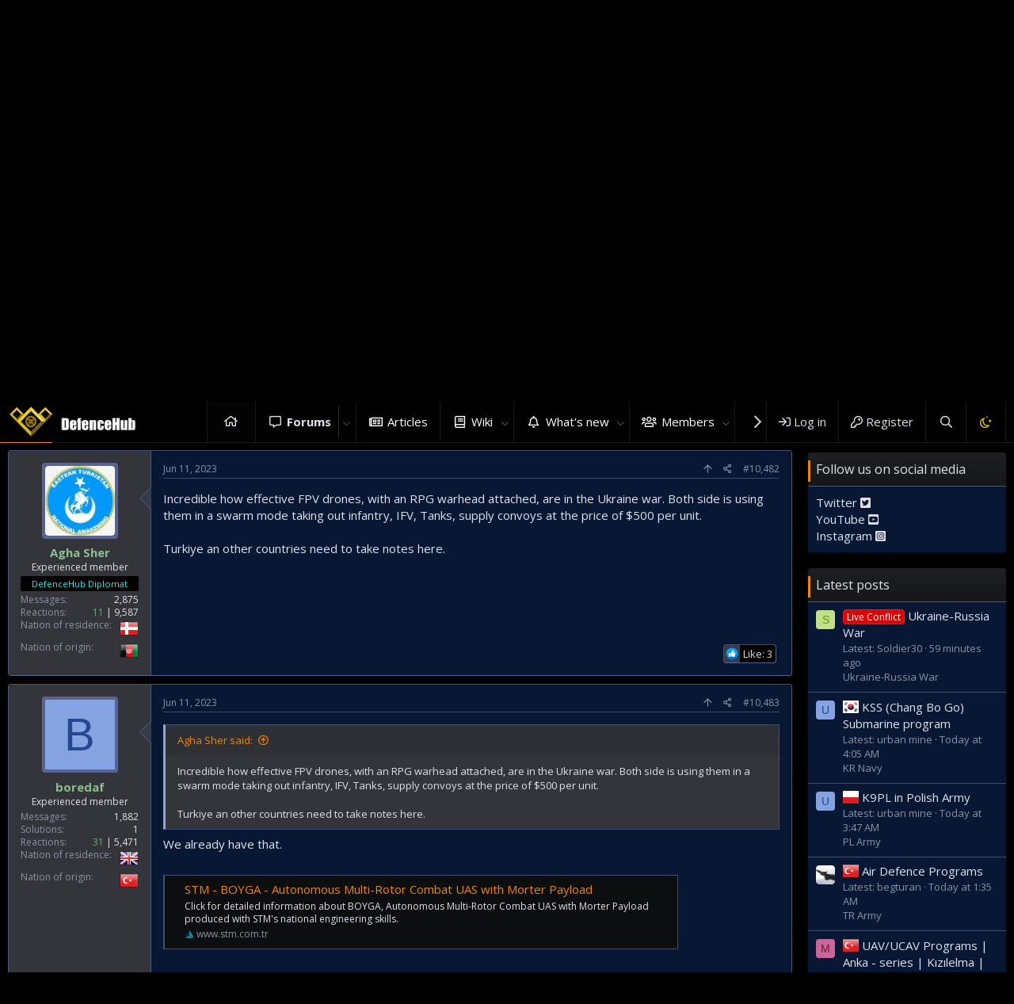

--- FILE ---
content_type: text/html; charset=utf-8
request_url: https://defencehub.live/threads/uav-ucav-programs-anka-series-k%C4%B1z%C4%B1lelma-tb-series.6/page-525
body_size: 26960
content:
<!DOCTYPE html>
<html id="XF" lang="en-US" dir="LTR"
	data-app="public"
	data-template="thread_view"
	data-container-key="node-112"
	data-content-key="thread-6"
	data-logged-in="false"
	data-cookie-prefix="xf_"
	data-csrf="1763377698,7e9e86c4abd2456bf1ae7e80f494f950"
	class="has-no-js template-thread_view"
	>
<head>
	
	<meta charset="utf-8" />
	<meta http-equiv="X-UA-Compatible" content="IE=Edge" />
	<meta name="viewport" content="width=device-width, initial-scale=1, viewport-fit=cover">

	
	
	

	<title>UAV/UCAV Programs | Anka - series | Kızılelma | TB - series | Page 525 | DefenceHub | Global Military &amp; Security Forum</title>

	<link rel="manifest" href="/webmanifest.php">
	
		<meta name="theme-color" content="#000001" />
	

	<meta name="apple-mobile-web-app-title" content="DefenceHub">
	
		<link rel="apple-touch-icon" href="/data/assets/logo/lOGO7_192.png">
	

	
		
		<meta name="description" content="Any news regarding Anka 3`s first flight?" />
		<meta property="og:description" content="Any news regarding Anka 3`s first flight?" />
		<meta property="twitter:description" content="Any news regarding Anka 3`s first flight?" />
	
	
		<meta property="og:url" content="https://defencehub.live/threads/uav-ucav-programs-anka-series-k%C4%B1z%C4%B1lelma-tb-series.6/" />
	
		<link rel="canonical" href="https://defencehub.live/threads/uav-ucav-programs-anka-series-k%C4%B1z%C4%B1lelma-tb-series.6/page-525" />
	
		
		<meta property="og:image" content="/proxy.php?image=https%3A%2F%2Fwww.ssb.gov.tr%2FImages%2FUploads%2FMyContents%2FL_20170602122914927121.jpg&amp;hash=966ac5f76b2d961aa889e1aa3db2c367" />
		<meta property="twitter:image" content="/proxy.php?image=https%3A%2F%2Fwww.ssb.gov.tr%2FImages%2FUploads%2FMyContents%2FL_20170602122914927121.jpg&amp;hash=966ac5f76b2d961aa889e1aa3db2c367" />
		<meta property="twitter:card" content="summary" />
	
	
		<link rel="prev" href="/threads/uav-ucav-programs-anka-series-k%C4%B1z%C4%B1lelma-tb-series.6/page-524" />
	
		<link rel="next" href="/threads/uav-ucav-programs-anka-series-k%C4%B1z%C4%B1lelma-tb-series.6/page-526" />
	
		
<script>document.documentElement.className+=' has-no-fa-brands';</script>

	

	
		
	
	
	<meta property="og:site_name" content="DefenceHub | Global Military &amp; Security Forum" />


	
	
		
	
	
	<meta property="og:type" content="website" />


	
	
		
	
	
	
		<meta property="og:title" content="UAV/UCAV Programs | Anka - series | Kızılelma | TB - series" />
		<meta property="twitter:title" content="UAV/UCAV Programs | Anka - series | Kızılelma | TB - series" />
	


	
	
	
	

	
	

	



	




	<link rel="stylesheet" href="/css.php?css=public%3Anormalize.css%2Cpublic%3Afa.css%2Cpublic%3Acore.less%2Cpublic%3Aapp.less&amp;s=4&amp;l=1&amp;d=1755521520&amp;k=834275a3eed524a8667931808ff2cadcddac6bbd" />

	<link rel="stylesheet" href="/css.php?css=public%3Abb_code.less%2Cpublic%3Alightbox.less%2Cpublic%3Amessage.less%2Cpublic%3Ashare_controls.less%2Cpublic%3Asiropu_ads_manager_ad.less%2Cpublic%3Asv_contentratings.less%2Cpublic%3Axentr_base.less%2Cpublic%3Axentr_footer.less%2Cpublic%3Axentr_newsTicker_widget.less%2Cpublic%3Axentr_sidebar_visitor_card.less%2Cpublic%3Aextra.less&amp;s=4&amp;l=1&amp;d=1755521520&amp;k=af930dbf331befa90fb1a1cec344f13a9c054232" />

	
		<script src="/js/xf/preamble.min.js?_v=16b018d5"></script>
	


	
		<link rel="icon" type="image/png" href="https://defencehub.live/images/fav5.png" sizes="32x32" />
	
	
		<link href='//fonts.googleapis.com/css?family=Open+Sans:300,400,600,700' rel='stylesheet' type='text/css'>
	
	
	<script async src="https://www.googletagmanager.com/gtag/js?id=UA-169406011-2"></script>
	<script>
		window.dataLayer = window.dataLayer || [];
		function gtag(){dataLayer.push(arguments);}
		gtag('js', new Date());
		gtag('config', 'UA-169406011-2', {
			// 
			
			
		});
	</script>

	
	<script async src="https://pagead2.googlesyndication.com/pagead/js/adsbygoogle.js?client=ca-pub-4753921603202146"
     crossorigin="anonymous"></script>
		

	

		
			
		

		
	


</head>
<body data-template="thread_view">

	

		
			
		

		
	


	

		
			
		

		
	

	

<div class="p-pageWrapper" id="top">




<header class="p-header gradient" id="header">
	
	<div class="p-header-inner">
		<div class="p-header-content">

			<div class="p-header-logo p-header-logo--image">
				<a href="https://defencehub.live">
					<img src="/images/logodefence2.png" srcset="/images/logodefence2.png 2x" alt="DefenceHub | Global Military &amp; Security Forum"
						width="" height="" />
				</a>
			</div>
			
				
    

        <div class="search-box">
            <input type="text" class="input" name="keywords" id="search-typed" placeholder="Search" aria-label="Search" form="search" data-menu-autofocus="true" />
            <div class="btn-group" role="group">
				
				<button type="submit" class="button--primary button" form="search" aria-label="More options" aria-expanded="false" data-xf-init="tooltip" title="Search" aria-haspopup="true"><span class="button-text">
					<i class="fa--xf far fa-search" aria-hidden="true"></i>
				</span></button>
					
				<button type="button" class="button--link button--small menuTrigger button" data-xf-click="menu" aria-label="More options" aria-expanded="false" data-xf-init="tooltip" title="Advanced search" aria-haspopup="true"><span class="button-text">
					<i class="fa--xf far fa-angle-down" aria-hidden="true"></i>
				</span></button>
				<div class="menu menu--structural search" data-menu="menu" aria-hidden="true">
                    <form action="/search/search" id="search" method="post" class="menu-content" data-xf-init="quick-search">

						
						
							<div class="menu-row">
								
			<select name="constraints" class="js-quickSearch-constraint input" aria-label="Search within">
				<option value="">Everywhere</option>
<option value="{&quot;search_type&quot;:&quot;post&quot;}">Threads</option>
<option value="{&quot;search_type&quot;:&quot;post&quot;,&quot;c&quot;:{&quot;nodes&quot;:[112],&quot;child_nodes&quot;:1}}">This forum</option>
<option value="{&quot;search_type&quot;:&quot;post&quot;,&quot;c&quot;:{&quot;thread&quot;:6}}">This thread</option>

			</select>
		
							</div>
						

						
						<div class="menu-row">
							<label class="iconic"><input type="checkbox"  name="c[title_only]" value="1" /><i aria-hidden="true"></i><span class="iconic-label">Search titles only</span></label>

						</div>
						
						<div class="menu-row">
							<div class="inputGroup">
								<span class="inputGroup-text" id="ctrl_search_menu_by_member">By:</span>
								<input type="text" class="input" name="c[users]" data-xf-init="auto-complete" placeholder="Member" aria-labelledby="ctrl_search_menu_by_member" />
							</div>
						</div>
						<div class="menu-footer">
							<span class="menu-footer-controls">
								<button type="submit" class="button--primary button button--icon button--icon--search"><span class="button-text">Search</span></button>
								<a href="/search/" class="button"><span class="button-text">Advanced search…</span></a>
							</span>
						</div>

						<input type="hidden" name="_xfToken" value="1763377698,7e9e86c4abd2456bf1ae7e80f494f950" />
					</form>
				</div>
            </div>
        </div>
		
    

			
			
			

			
	

		
			
		

		
	


		</div>
	</div>
</header>





	<div class="p-navSticky p-navSticky--primary" data-xf-init="sticky-header">
		
	<nav class="p-nav gradient">
		<div class="p-nav-inner">
			<a class="p-nav-menuTrigger" data-xf-click="off-canvas" data-menu=".js-headerOffCanvasMenu" role="button" tabindex="0">
				<i aria-hidden="true"></i>
				<span class="p-nav-menuText">Menu</span>
			</a>

			<div class="p-nav-smallLogo">
				<a href="https://defencehub.live">
					<img src="/images/logodefence2.png" srcset="/images/logodefence2.png 2x" alt="DefenceHub | Global Military &amp; Security Forum"
						width="" height="" />
				</a>
			</div>

			<div class="p-nav-scroller hScroller" data-xf-init="h-scroller" data-auto-scroll=".p-navEl.is-selected">
				<div class="hScroller-scroll">
					<ul class="p-nav-list js-offCanvasNavSource">
					
						<li>
							
	<div class="p-navEl " >
		

			
	
	<a href="https://defencehub.com/"
		class="p-navEl-link "
		
		data-xf-key="1"
		data-nav-id="home">Home</a>


			

		
		
	</div>

						</li>
					
						<li>
							
	<div class="p-navEl is-selected" data-has-children="true">
		

			
	
	<a href="/"
		class="p-navEl-link p-navEl-link--splitMenu "
		
		
		data-nav-id="forums">Forums</a>


			<a data-xf-key="2"
				data-xf-click="menu"
				data-menu-pos-ref="< .p-navEl"
				class="p-navEl-splitTrigger"
				role="button"
				tabindex="0"
				aria-label="Toggle expanded"
				aria-expanded="false"
				aria-haspopup="true"></a>

		
		
			<div class="menu menu--structural" data-menu="menu" aria-hidden="true">
				<div class="menu-content">
					
						
	
	
	<a href="/whats-new/posts/"
		class="menu-linkRow u-indentDepth0 js-offCanvasCopy "
		
		
		data-nav-id="newPosts">New posts</a>

	

					
						
	
	
	<a href="/search/?type=post"
		class="menu-linkRow u-indentDepth0 js-offCanvasCopy "
		
		
		data-nav-id="searchForums">Search forums</a>

	

					
				</div>
			</div>
		
	</div>

						</li>
					
						<li>
							
	<div class="p-navEl " >
		

			
	
	<a href="https://defencehub.live/forums/news-test.238/"
		class="p-navEl-link "
		
		data-xf-key="3"
		data-nav-id="articles">Articles</a>


			

		
		
	</div>

						</li>
					
						<li>
							
	<div class="p-navEl " data-has-children="true">
		

			
	
	<a href="/militarydatabase/"
		class="p-navEl-link p-navEl-link--splitMenu "
		
		
		data-nav-id="EWRcarta">Wiki</a>


			<a data-xf-key="4"
				data-xf-click="menu"
				data-menu-pos-ref="< .p-navEl"
				class="p-navEl-splitTrigger"
				role="button"
				tabindex="0"
				aria-label="Toggle expanded"
				aria-expanded="false"
				aria-haspopup="true"></a>

		
		
			<div class="menu menu--structural" data-menu="menu" aria-hidden="true">
				<div class="menu-content">
					
						
	
	
	<a href="/militarydatabase/special/pages"
		class="menu-linkRow u-indentDepth0 js-offCanvasCopy "
		
		
		data-nav-id="EWRcarta_pages">Pages</a>

	

					
						
	
	
	<a href="/militarydatabase/special/activity/"
		class="menu-linkRow u-indentDepth0 js-offCanvasCopy "
		
		
		data-nav-id="EWRcarta_activity">Latest activity</a>

	

					
				</div>
			</div>
		
	</div>

						</li>
					
						<li>
							
	<div class="p-navEl " data-has-children="true">
		

			
	
	<a href="/whats-new/"
		class="p-navEl-link p-navEl-link--splitMenu "
		
		
		data-nav-id="whatsNew">What's new</a>


			<a data-xf-key="5"
				data-xf-click="menu"
				data-menu-pos-ref="< .p-navEl"
				class="p-navEl-splitTrigger"
				role="button"
				tabindex="0"
				aria-label="Toggle expanded"
				aria-expanded="false"
				aria-haspopup="true"></a>

		
		
			<div class="menu menu--structural" data-menu="menu" aria-hidden="true">
				<div class="menu-content">
					
						
	
	
	<a href="/whats-new/posts/"
		class="menu-linkRow u-indentDepth0 js-offCanvasCopy "
		 rel="nofollow"
		
		data-nav-id="whatsNewPosts">New posts</a>

	

					
						
	
	
	<a href="/whats-new/profile-posts/"
		class="menu-linkRow u-indentDepth0 js-offCanvasCopy "
		 rel="nofollow"
		
		data-nav-id="whatsNewProfilePosts">New profile posts</a>

	

					
						
	
	
	<a href="/whats-new/latest-activity"
		class="menu-linkRow u-indentDepth0 js-offCanvasCopy "
		 rel="nofollow"
		
		data-nav-id="latestActivity">Latest activity</a>

	

					
				</div>
			</div>
		
	</div>

						</li>
					
						<li>
							
	<div class="p-navEl " data-has-children="true">
		

			
	
	<a href="/members/"
		class="p-navEl-link p-navEl-link--splitMenu "
		
		
		data-nav-id="members">Members</a>


			<a data-xf-key="6"
				data-xf-click="menu"
				data-menu-pos-ref="< .p-navEl"
				class="p-navEl-splitTrigger"
				role="button"
				tabindex="0"
				aria-label="Toggle expanded"
				aria-expanded="false"
				aria-haspopup="true"></a>

		
		
			<div class="menu menu--structural" data-menu="menu" aria-hidden="true">
				<div class="menu-content">
					
						
	
	
	<a href="/online/"
		class="menu-linkRow u-indentDepth0 js-offCanvasCopy "
		
		
		data-nav-id="currentVisitors">Current visitors</a>

	

					
						
	
	
	<a href="/whats-new/profile-posts/"
		class="menu-linkRow u-indentDepth0 js-offCanvasCopy "
		 rel="nofollow"
		
		data-nav-id="newProfilePosts">New profile posts</a>

	

					
						
	
	
	<a href="/search/?type=profile_post"
		class="menu-linkRow u-indentDepth0 js-offCanvasCopy "
		
		
		data-nav-id="searchProfilePosts">Search profile posts</a>

	

					
						
	
	
	<a href="/verification/"
		class="menu-linkRow u-indentDepth0 js-offCanvasCopy "
		
		
		data-nav-id="verified_users">Verified members</a>

	

					
				</div>
			</div>
		
	</div>

						</li>
					
						<li>
							
	<div class="p-navEl " >
		

			
	
	<a href="https://defencehub.com/"
		class="p-navEl-link "
		
		data-xf-key="7"
		data-nav-id="defencehubcom">DefenceHub.com</a>


			

		
		
	</div>

						</li>
					
					</ul>
				</div>
			</div>

			<div class="p-nav-opposite">
				<div class="p-navgroup p-account p-navgroup--guest">
					
						<a href="/login/" class="p-navgroup-link p-navgroup-link--textual p-navgroup-link--logIn"
							data-xf-click="overlay" data-follow-redirects="on">
							<span class="p-navgroup-linkText">Log in</span>
						</a>
						
							<a href="/register/" class="p-navgroup-link p-navgroup-link--textual p-navgroup-link--register"
								data-xf-click="overlay" data-follow-redirects="on">
								<span class="p-navgroup-linkText">Register</span>
							</a>
						
					
					
				</div>

				<div class="p-navgroup p-discovery">
					<a href="/whats-new/"
						class="p-navgroup-link p-navgroup-link--iconic p-navgroup-link--whatsnew"
						aria-label="What&#039;s new"
						title="What&#039;s new">
						<i aria-hidden="true"></i>
						<span class="p-navgroup-linkText">What's new</span>
					</a>
					
					
					

					
						<a href="/search/"
							class="p-navgroup-link p-navgroup-link--iconic p-navgroup-link--search"
							data-xf-click="menu"
							data-xf-key="/"
							aria-label="Search"
							aria-expanded="false"
							aria-haspopup="true"
							title="Search">
							<i aria-hidden="true"></i>
							<span class="p-navgroup-linkText">Search</span>
						</a>
						<div class="menu menu--structural menu--wide" data-menu="menu" aria-hidden="true">
							<form action="/search/search" method="post"
								class="menu-content"
								data-xf-init="quick-search">

								<h3 class="menu-header">Search</h3>
								
								<div class="menu-row">
									
										<div class="inputGroup inputGroup--joined">
											<input type="text" class="input" name="keywords" placeholder="Search…" aria-label="Search" data-menu-autofocus="true" />
											
			<select name="constraints" class="js-quickSearch-constraint input" aria-label="Search within">
				<option value="">Everywhere</option>
<option value="{&quot;search_type&quot;:&quot;post&quot;}">Threads</option>
<option value="{&quot;search_type&quot;:&quot;post&quot;,&quot;c&quot;:{&quot;nodes&quot;:[112],&quot;child_nodes&quot;:1}}">This forum</option>
<option value="{&quot;search_type&quot;:&quot;post&quot;,&quot;c&quot;:{&quot;thread&quot;:6}}">This thread</option>

			</select>
		
										</div>
									
								</div>

								
								<div class="menu-row">
									<label class="iconic"><input type="checkbox"  name="c[title_only]" value="1" /><i aria-hidden="true"></i><span class="iconic-label">Search titles only</span></label>

								</div>
								
								<div class="menu-row">
									<div class="inputGroup">
										<span class="inputGroup-text" id="ctrl_search_menu_by_member">By:</span>
										<input type="text" class="input" name="c[users]" data-xf-init="auto-complete" placeholder="Member" aria-labelledby="ctrl_search_menu_by_member" />
									</div>
								</div>
								
<div class="menu-footer">
									<span class="menu-footer-controls">
										<button type="submit" class="button--primary button button--icon button--icon--search"><span class="button-text">Search</span></button>
										<a href="/search/" class="button"><span class="button-text">Advanced search…</span></a>
									</span>
								</div>

								<input type="hidden" name="_xfToken" value="1763377698,7e9e86c4abd2456bf1ae7e80f494f950" />
							</form>
						</div>
					

	
		
			<a href="/misc/style?style_id=4&amp;_xfRedirect=https%3A%2F%2Fdefencehub.live%2Fthreads%2Fuav-ucav-programs-anka-series-k%25C4%25B1z%25C4%25B1lelma-tb-series.6%2Fpage-525&amp;t=1763377698%2C7e9e86c4abd2456bf1ae7e80f494f950" class="p-navgroup-link cxf-style-switch" data-xf-init="tooltip" data-original-title="Switch mode"></a>
		
		
	

				</div>
			</div>
		</div>
	</nav>

		<div class="xtr-progress-bar"></div>
	</div>
	


<div class="offCanvasMenu offCanvasMenu--nav js-headerOffCanvasMenu" data-menu="menu" aria-hidden="true" data-ocm-builder="navigation">
	<div class="offCanvasMenu-backdrop" data-menu-close="true"></div>
	<div class="offCanvasMenu-content">
		<div class="offCanvasMenu-header">
			Menu
			<a class="offCanvasMenu-closer" data-menu-close="true" role="button" tabindex="0" aria-label="Close"></a>
		</div>
		
			<div class="p-offCanvasRegisterLink">
				<div class="offCanvasMenu-linkHolder">
					<a href="/login/" class="offCanvasMenu-link" data-xf-click="overlay" data-menu-close="true">
						Log in
					</a>
				</div>
				<hr class="offCanvasMenu-separator" />
				
					<div class="offCanvasMenu-linkHolder">
						<a href="/register/" class="offCanvasMenu-link" data-xf-click="overlay" data-menu-close="true">
							Register
						</a>
					</div>
					<hr class="offCanvasMenu-separator" />
				
			</div>
		
		<div class="js-offCanvasNavTarget"></div>
		<div class="offCanvasMenu-installBanner js-installPromptContainer" style="display: none;" data-xf-init="install-prompt">
			<div class="offCanvasMenu-installBanner-header">Install the app</div>
			<button type="button" class="js-installPromptButton button"><span class="button-text">Install</span></button>
		</div>
	</div>
</div>





		

<div class="new-tickers-wrap">
	<div class="new-tickers p-body-inner">
		<div class="new-tickers-stairs left red">
			<div class="new-tickers-stair"></div>
			<div class="new-tickers-stair"></div>
			<div class="new-tickers-stair"></div>
			<div class="new-tickers-stair"></div>
			<div class="new-tickers-stair"></div>
			<div class="new-tickers-stair"></div>
			<div class="new-tickers-stair"></div>
			<div class="new-tickers-stair"></div>
		</div>

		<div class="new-tickers-stairs right blue">
			<div class="new-tickers-stair"></div>
			<div class="new-tickers-stair"></div>
			<div class="new-tickers-stair"></div>
			<div class="new-tickers-stair"></div>
			<div class="new-tickers-stair"></div>
			<div class="new-tickers-stair"></div>
			<div class="new-tickers-stair"></div>
			<div class="new-tickers-stair"></div>
		</div>
		
		<div class="live-news-widget-title-wrap">
			
			<p class="live-news-widget-title">Latest Thread</p>
		</div>

		<div id="xentr-live-ticker" class="new-tickers-text-wrap">
			<ul id="xtr-live-ticker">
			
			
				<li>
					
						<span><span class="prefix_bangladesh" dir="auto">Bangladesh</span><span class="label-append">&nbsp;</span> 
							<a href="/threads/qatar-to-recruit-800-bangladesh-armed-forces-personnel.21415/" class="" data-tp-primary="on" data-xf-init="preview-tooltip" data-preview-url="/threads/qatar-to-recruit-800-bangladesh-armed-forces-personnel.21415/preview">Qatar to recruit 800 Bangladesh armed forces personnel</a>
						</span>				
					</li>
			
			
				<li>
					
						<span><span class="prefix_australia" dir="auto">Australia</span><span class="label-append">&nbsp;</span> 
							<a href="/threads/ultra-maritime-provides-next-generation-torpedo-defense-to-australia%E2%80%99s-hunter-class-frigates.21414/" class="" data-tp-primary="on" data-xf-init="preview-tooltip" data-preview-url="/threads/ultra-maritime-provides-next-generation-torpedo-defense-to-australia%E2%80%99s-hunter-class-frigates.21414/preview">Ultra Maritime Provides Next Generation Torpedo Defense to Australia’s Hunter Class Frigates</a>
						</span>				
					</li>
			
			
				<li>
					
						<span><span class="prefix_iran" dir="auto">Iran</span><span class="label-append">&nbsp;</span> 
							<a href="/threads/the-new-shahed-161-jet-drone.21408/" class="" data-tp-primary="on" data-xf-init="preview-tooltip" data-preview-url="/threads/the-new-shahed-161-jet-drone.21408/preview">The new Shahed-161 jet drone</a>
						</span>				
					</li>
			
			
				<li>
					
						<span><span class="prefix_bangladesh" dir="auto">Bangladesh</span><span class="label-append">&nbsp;</span><span class="unlimitedLabel label label--4" dir="auto">Air-Force</span><span class="label-append">&nbsp;</span> 
							<a href="/threads/bangladesh-air-force-setting-up-drone-manufacturing-plant-in-jv-with-china.21404/" class="" data-tp-primary="on" data-xf-init="preview-tooltip" data-preview-url="/threads/bangladesh-air-force-setting-up-drone-manufacturing-plant-in-jv-with-china.21404/preview">Bangladesh Air Force setting up drone manufacturing plant in JV with China</a>
						</span>				
					</li>
			
			
				<li>
					
						<span><span class="prefix_bangladesh" dir="auto">Bangladesh</span><span class="label-append">&nbsp;</span> 
							<a href="/threads/bangladesh-eyes-arms-exports.21403/" class="" data-tp-primary="on" data-xf-init="preview-tooltip" data-preview-url="/threads/bangladesh-eyes-arms-exports.21403/preview">Bangladesh eyes arms exports</a>
						</span>				
					</li>
			
			</ul>
		</div>
	</div>
</div>

	
<div class="p-body">
	<div class="p-body-inner">
		<!--XF:EXTRA_OUTPUT-->

		
		
		<!--XENTR:QUICK_TOUCH-->
		

		

		

		
	

		
			
		

		
	


		
		
		
		<div class='breadcrumb-content'>
			
	
		<ul class="p-breadcrumbs "
			itemscope itemtype="https://schema.org/BreadcrumbList">
		
			

			
			
				
				
	<li itemprop="itemListElement" itemscope itemtype="https://schema.org/ListItem">
		<a href="https://defencehub.com/" itemprop="item">
			<span itemprop="name">Home</span>
		</a>
		<meta itemprop="position" content="1" />
	</li>

			

			
				
				
	<li itemprop="itemListElement" itemscope itemtype="https://schema.org/ListItem">
		<a href="/" itemprop="item">
			<span itemprop="name">Forums</span>
		</a>
		<meta itemprop="position" content="2" />
	</li>

			
			
				
				
	<li itemprop="itemListElement" itemscope itemtype="https://schema.org/ListItem">
		<a href="/#nations.107" itemprop="item">
			<span itemprop="name">Nations</span>
		</a>
		<meta itemprop="position" content="3" />
	</li>

			
				
				
	<li itemprop="itemListElement" itemscope itemtype="https://schema.org/ListItem">
		<a href="/forums/turkish-defence-forum.74/" itemprop="item">
			<span itemprop="name">Turkish Defence Forum</span>
		</a>
		<meta itemprop="position" content="4" />
	</li>

			
				
				
	<li itemprop="itemListElement" itemscope itemtype="https://schema.org/ListItem">
		<a href="/forums/tr-air-force.112/" itemprop="item">
			<span itemprop="name">TR Air Force</span>
		</a>
		<meta itemprop="position" content="5" />
	</li>

			

		
		</ul>
	

		</div>	
		
			
		
		
	

		
			
		

		
	


		

		
	<noscript><div class="blockMessage blockMessage--important blockMessage--iconic u-noJsOnly">JavaScript is disabled. For a better experience, please enable JavaScript in your browser before proceeding.</div></noscript>

		
	<div class="blockMessage blockMessage--important blockMessage--iconic js-browserWarning" style="display: none">You are using an out of date browser. It  may not display this or other websites correctly.<br />You should upgrade or use an <a href="https://www.google.com/chrome/" target="_blank" rel="noopener">alternative browser</a>.</div>


		
			<div class="p-body-header">
			
				
					<div class="p-title ">
					
						
							<h1 class="p-title-value"><a href="/forums/tr-air-force.112/?prefix_id=27" class="labelLink" rel="nofollow"><span class="prefix_turkiye" dir="auto">TR</span></a><span class="label-append">&nbsp;</span>UAV/UCAV Programs | Anka - series | Kızılelma | TB - series</h1>
						
						
					
					</div>
				

				
					<div class="p-description">
	<ul class="listInline listInline--bullet">
		<li>
			<i class="fa--xf far fa-user" aria-hidden="true" title="Thread starter"></i>
			<span class="u-srOnly">Thread starter</span>

			<a href="/members/test7.8/" class="username  u-concealed" dir="auto" itemprop="name" data-user-id="8" data-xf-init="member-tooltip"><span class="username--moderator username--admin">Test7</span></a>
		</li>
		<li>
			<i class="fa--xf far fa-clock" aria-hidden="true" title="Start date"></i>
			<span class="u-srOnly">Start date</span>

			<a href="/threads/uav-ucav-programs-anka-series-k%C4%B1z%C4%B1lelma-tb-series.6/" class="u-concealed"><time  class="u-dt" dir="auto" datetime="2020-08-24T09:05:03-0500" data-time="1598277903" data-date-string="Aug 24, 2020" data-time-string="9:05 AM" title="Aug 24, 2020 at 9:05 AM">Aug 24, 2020</time></a>
		</li>


		
	</ul>
</div>
				
			
			</div>
		

		<div class="p-body-main p-body-main--withSidebar ">
			
			<div class="p-body-contentCol"></div>
			
				<div class="p-body-sidebarCol"></div>
			

			

			<div class="p-body-content">
				
				
	

		
			
		

		
	


				<div class="p-body-pageContent">












	
	
	
		
	
	
	


	
	
	
		
	
	
	


	
	
		
	
	
	


	
	
		
	
	
	


	








	



	



	







	



	

	
		
	








	

		
			
		

		
	













	

		
			
		

		
	



	

		
			
		

		
	



<div class="block block--messages" data-xf-init="" data-type="post" data-href="/inline-mod/" data-search-target="*">

	<span class="u-anchorTarget" id="posts"></span>

	
		
	

	

	<div class="block-outer"><div class="block-outer-main"><nav class="pageNavWrapper pageNavWrapper--mixed ">



<div class="pageNav pageNav--skipStart pageNav--skipEnd">
	
		<a href="/threads/uav-ucav-programs-anka-series-k%C4%B1z%C4%B1lelma-tb-series.6/page-524" class="pageNav-jump pageNav-jump--prev">Prev</a>
	

	<ul class="pageNav-main">
		

	
		<li class="pageNav-page "><a href="/threads/uav-ucav-programs-anka-series-k%C4%B1z%C4%B1lelma-tb-series.6/">1</a></li>
	


		
			
				<li class="pageNav-page pageNav-page--skip pageNav-page--skipStart">
					<a data-xf-init="tooltip" title="Go to page"
						data-xf-click="menu"
						role="button" tabindex="0" aria-expanded="false" aria-haspopup="true">…</a>
					

	<div class="menu menu--pageJump" data-menu="menu" aria-hidden="true">
		<div class="menu-content">
			<h4 class="menu-header">Go to page</h4>
			<div class="menu-row" data-xf-init="page-jump" data-page-url="/threads/uav-ucav-programs-anka-series-k%C4%B1z%C4%B1lelma-tb-series.6/page-%page%">
				<div class="inputGroup inputGroup--numbers">
					<div class="inputGroup inputGroup--numbers inputNumber" data-xf-init="number-box"><input type="number" pattern="\d*" class="input input--number js-numberBoxTextInput input input--numberNarrow js-pageJumpPage" value="522"  min="1" max="693" step="1" required="required" data-menu-autofocus="true" /></div>
					<span class="inputGroup-text"><button type="button" class="js-pageJumpGo button"><span class="button-text">Go</span></button></span>
				</div>
			</div>
		</div>
	</div>

				</li>
			
		

		
			

	
		<li class="pageNav-page pageNav-page--earlier"><a href="/threads/uav-ucav-programs-anka-series-k%C4%B1z%C4%B1lelma-tb-series.6/page-523">523</a></li>
	

		
			

	
		<li class="pageNav-page pageNav-page--earlier"><a href="/threads/uav-ucav-programs-anka-series-k%C4%B1z%C4%B1lelma-tb-series.6/page-524">524</a></li>
	

		
			

	
		<li class="pageNav-page pageNav-page--current "><a href="/threads/uav-ucav-programs-anka-series-k%C4%B1z%C4%B1lelma-tb-series.6/page-525">525</a></li>
	

		
			

	
		<li class="pageNav-page pageNav-page--later"><a href="/threads/uav-ucav-programs-anka-series-k%C4%B1z%C4%B1lelma-tb-series.6/page-526">526</a></li>
	

		
			

	
		<li class="pageNav-page pageNav-page--later"><a href="/threads/uav-ucav-programs-anka-series-k%C4%B1z%C4%B1lelma-tb-series.6/page-527">527</a></li>
	

		

		
			
				<li class="pageNav-page pageNav-page--skip pageNav-page--skipEnd">
					<a data-xf-init="tooltip" title="Go to page"
						data-xf-click="menu"
						role="button" tabindex="0" aria-expanded="false" aria-haspopup="true">…</a>
					

	<div class="menu menu--pageJump" data-menu="menu" aria-hidden="true">
		<div class="menu-content">
			<h4 class="menu-header">Go to page</h4>
			<div class="menu-row" data-xf-init="page-jump" data-page-url="/threads/uav-ucav-programs-anka-series-k%C4%B1z%C4%B1lelma-tb-series.6/page-%page%">
				<div class="inputGroup inputGroup--numbers">
					<div class="inputGroup inputGroup--numbers inputNumber" data-xf-init="number-box"><input type="number" pattern="\d*" class="input input--number js-numberBoxTextInput input input--numberNarrow js-pageJumpPage" value="528"  min="1" max="693" step="1" required="required" data-menu-autofocus="true" /></div>
					<span class="inputGroup-text"><button type="button" class="js-pageJumpGo button"><span class="button-text">Go</span></button></span>
				</div>
			</div>
		</div>
	</div>

				</li>
			
		

		

	
		<li class="pageNav-page "><a href="/threads/uav-ucav-programs-anka-series-k%C4%B1z%C4%B1lelma-tb-series.6/page-693">693</a></li>
	

	</ul>

	
		<a href="/threads/uav-ucav-programs-anka-series-k%C4%B1z%C4%B1lelma-tb-series.6/page-526" class="pageNav-jump pageNav-jump--next">Next</a>
	
</div>

<div class="pageNavSimple">
	
		<a href="/threads/uav-ucav-programs-anka-series-k%C4%B1z%C4%B1lelma-tb-series.6/"
			class="pageNavSimple-el pageNavSimple-el--first"
			data-xf-init="tooltip" title="First">
			<i aria-hidden="true"></i> <span class="u-srOnly">First</span>
		</a>
		<a href="/threads/uav-ucav-programs-anka-series-k%C4%B1z%C4%B1lelma-tb-series.6/page-524" class="pageNavSimple-el pageNavSimple-el--prev">
			<i aria-hidden="true"></i> Prev
		</a>
	

	<a class="pageNavSimple-el pageNavSimple-el--current"
		data-xf-init="tooltip" title="Go to page"
		data-xf-click="menu" role="button" tabindex="0" aria-expanded="false" aria-haspopup="true">
		525 of 693
	</a>
	

	<div class="menu menu--pageJump" data-menu="menu" aria-hidden="true">
		<div class="menu-content">
			<h4 class="menu-header">Go to page</h4>
			<div class="menu-row" data-xf-init="page-jump" data-page-url="/threads/uav-ucav-programs-anka-series-k%C4%B1z%C4%B1lelma-tb-series.6/page-%page%">
				<div class="inputGroup inputGroup--numbers">
					<div class="inputGroup inputGroup--numbers inputNumber" data-xf-init="number-box"><input type="number" pattern="\d*" class="input input--number js-numberBoxTextInput input input--numberNarrow js-pageJumpPage" value="525"  min="1" max="693" step="1" required="required" data-menu-autofocus="true" /></div>
					<span class="inputGroup-text"><button type="button" class="js-pageJumpGo button"><span class="button-text">Go</span></button></span>
				</div>
			</div>
		</div>
	</div>


	
		<a href="/threads/uav-ucav-programs-anka-series-k%C4%B1z%C4%B1lelma-tb-series.6/page-526" class="pageNavSimple-el pageNavSimple-el--next">
			Next <i aria-hidden="true"></i>
		</a>
		<a href="/threads/uav-ucav-programs-anka-series-k%C4%B1z%C4%B1lelma-tb-series.6/page-693"
			class="pageNavSimple-el pageNavSimple-el--last"
			data-xf-init="tooltip" title="Last">
			<i aria-hidden="true"></i> <span class="u-srOnly">Last</span>
		</a>
	
</div>

</nav>



</div></div>

	

	
		
	<div class="block-outer js-threadStatusField"></div>

	

	<div class="block-container lbContainer"
		data-xf-init="lightbox select-to-quote"
		data-message-selector=".js-post"
		data-lb-id="thread-6"
		data-lb-universal="0">

		<div class="block-body js-replyNewMessageContainer">
			
				


	

		
			
		

		
	



					

					
						

	

	

	
	<article class="message message--post js-post  js-inlineModContainer  "
		data-author="Samba"
		data-content="post-273006"
		id="js-post-273006">

		<span class="u-anchorTarget" id="post-273006"></span>

		
			<div class="message-inner">
				
					<div class="message-cell message-cell--user">
						

	<section itemscope itemtype="https://schema.org/Person" class="message-user">
		<div class="message-avatar ">
			<div class="message-avatar-wrapper">
				<a href="/members/samba.9575/" class="avatar avatar--m avatar--default avatar--default--dynamic" data-user-id="9575" data-xf-init="member-tooltip" style="background-color: #a34729; color: #e6ac99">
			<span class="avatar-u9575-m">S</span> 
		</a>
				
			</div>
		</div>
		<div class="xtr-message-container">
			<div class="message-userDetails">
				<h4 class="message-name"><a href="/members/samba.9575/" class="username " dir="auto" itemprop="name" data-user-id="9575" data-xf-init="member-tooltip" itemprop="name">Samba</a>
									
				</h4>
				<h5 class="userTitle message-userTitle" dir="auto" itemprop="jobTitle">Committed member</h5>
				

			</div>
			
				
				
					<div class="message-userExtras ">
					
						
						
							<dl class="pairs pairs--justified">
								<dt>Messages</dt>
								<dd>187</dd>
							</dl>
						
						
						


	
	

	
		
			

			<dl class="pairs pairs--justified">
				<dt title="Reactions received">Reactions</dt>

				<dd class="rating-summary ">
					
						
							
						
							
						
							
								<span class="rating-summary__count">
									<a href="/members/samba.9575/ratings?reaction_category_id=1"
									   rel="nofollow"
									   class="sv-rating-type-category1--text"
									   title="Positive 2"
									   data-xf-click="overlay" data-cache="false"
                                    >2</a>
								</span>
							
						
							
								<span class="rating-summary__count">
									<a href="/members/samba.9575/ratings?reaction_category_id=3"
									   rel="nofollow"
									   class="sv-rating-type-category3--text"
									   title="Neutral 278"
									   data-xf-click="overlay" data-cache="false"
                                    >278</a>
								</span>
							
						
					
				</dd>
			</dl>
		
	


						
						
						
						
						
							

	
		
			

			
				<dl class="pairs pairs--justified" data-field="current_nation">
					<dt>Nation of residence</dt>
					<dd>
	
		
			<img src="https://defencehub.live/images/flags/Turkey.png" data-xf-init="tooltip" title="Turkey" alt="Turkey" />
		
	
</dd>
				</dl>
			
		
	
		
			

			
				<dl class="pairs pairs--justified" data-field="origin_nation">
					<dt>Nation of origin</dt>
					<dd>
	
		
			<img src="https://defencehub.live/images/flags/Turkey.png" data-xf-init="tooltip" title="Turkey" alt="Turkey" />
		
	
</dd>
				</dl>
			
		
	

							
								

	

							
						
					
					</div>
				
			
		</div>
		<span class="message-userArrow"></span>
	</section>

					</div>
				

				
					<div class="message-cell message-cell--main">
					
						<div class="message-main js-quickEditTarget">

							
								

	<header class="message-attribution message-attribution--split">
		<ul class="message-attribution-main listInline ">
			
			
			<li class="u-concealed">
				<a href="/threads/uav-ucav-programs-anka-series-k%C4%B1z%C4%B1lelma-tb-series.6/post-273006" rel="nofollow">
					<time  class="u-dt" dir="auto" datetime="2023-06-08T14:31:27-0500" data-time="1686252687" data-date-string="Jun 8, 2023" data-time-string="2:31 PM" title="Jun 8, 2023 at 2:31 PM" itemprop="datePublished">Jun 8, 2023</time>
				</a>
			</li>
			
		</ul>

		<ul class="message-attribution-opposite message-attribution-opposite--list ">
			
			
			<li>
				<a href="#top" class="button--scroll" data-xf-click="scroll-to">
					<i class="fa--xf far fa-arrow-up" aria-hidden="true"></i>
				</a>
			</li>
			<li>
				<a href="/threads/uav-ucav-programs-anka-series-k%C4%B1z%C4%B1lelma-tb-series.6/post-273006"
					class="message-attribution-gadget"
					data-xf-init="share-tooltip"
					data-href="/posts/273006/share"
					rel="nofollow">
					<i class="fa--xf far fa-share-alt" aria-hidden="true"></i>
				</a>
			</li>
			
			
				<li>
					<a href="/threads/uav-ucav-programs-anka-series-k%C4%B1z%C4%B1lelma-tb-series.6/post-273006" rel="nofollow">
						#10,481
					</a>
				</li>
			
		</ul>
	</header>

							

							<div class="message-content js-messageContent">
							

								
									
	
	
	

								

								
									

	<div class="message-userContent lbContainer js-lbContainer "
		data-lb-id="post-273006"
		data-lb-caption-desc="Samba &middot; Jun 8, 2023 at 2:31 PM">

		

		<article class="message-body js-selectToQuote">
			
			
				
	

		
			
		

		
	

<div class="bbWrapper">Any news regarding Anka 3`s first flight?</div>

	

		
			
		

		
	

			
			<div class="js-selectToQuoteEnd">&nbsp;</div>
			
		</article>

		

		
	</div>

								

								
									
	

								

								
									
	

		
			
		

		
	


	


	

		
			
		

		
	

								

							
							</div>

							
								
	<footer class="message-footer">
		
			<div class="message-actionBar actionBar">
				



	
	<div class="sv-rating-bar  js-ratingBar-post273006 sv-rating-bar--above-controls sv-rating-bar--menu-tooltip">
	
		
		

		
			
		
	
	</div>
	




					
	

	

				
			</div>
		

							

		<div class="js-historyTarget message-historyTarget toggleTarget" data-href="trigger-href"></div>
	</footer>

							
						</div>

					
					</div>
				
			</div>
		
	</article>

	
	

					

					

				

	

		
			
		

		
	




	

		
			
		

		
	



					

					
						

	

	

	
	<article class="message message--post js-post  js-inlineModContainer  "
		data-author="Agha Sher"
		data-content="post-273396"
		id="js-post-273396">

		<span class="u-anchorTarget" id="post-273396"></span>

		
			<div class="message-inner">
				
					<div class="message-cell message-cell--user">
						

	<section itemscope itemtype="https://schema.org/Person" class="message-user">
		<div class="message-avatar ">
			<div class="message-avatar-wrapper">
				<a href="/members/agha-sher.155/" class="avatar avatar--m" data-user-id="155" data-xf-init="member-tooltip">
			<img src="/data/avatars/m/0/155.jpg?1600520162" srcset="/data/avatars/l/0/155.jpg?1600520162 2x" alt="Agha Sher" class="avatar-u155-m" width="96" height="96" loading="lazy" itemprop="image" /> 
		</a>
				
			</div>
		</div>
		<div class="xtr-message-container">
			<div class="message-userDetails">
				<h4 class="message-name"><a href="/members/agha-sher.155/" class="username " dir="auto" itemprop="name" data-user-id="155" data-xf-init="member-tooltip" itemprop="name"><span class="username--style34">Agha Sher</span></a>
									
				</h4>
				<h5 class="userTitle message-userTitle" dir="auto" itemprop="jobTitle">Experienced member</h5>
				<div class="userBanner UserBanner diplomatBanner message-userBanner" itemprop="jobTitle"><span class="userBanner-before"></span><strong>DefenceHub Diplomat</strong><span class="userBanner-after"></span></div>

			</div>
			
				
				
					<div class="message-userExtras ">
					
						
						
							<dl class="pairs pairs--justified">
								<dt>Messages</dt>
								<dd>2,875</dd>
							</dl>
						
						
						


	
	

	
		
			

			<dl class="pairs pairs--justified">
				<dt title="Reactions received">Reactions</dt>

				<dd class="rating-summary ">
					
						
							
						
							
						
							
								<span class="rating-summary__count">
									<a href="/members/agha-sher.155/ratings?reaction_category_id=1"
									   rel="nofollow"
									   class="sv-rating-type-category1--text"
									   title="Positive 11"
									   data-xf-click="overlay" data-cache="false"
                                    >11</a>
								</span>
							
						
							
								<span class="rating-summary__count">
									<a href="/members/agha-sher.155/ratings?reaction_category_id=3"
									   rel="nofollow"
									   class="sv-rating-type-category3--text"
									   title="Neutral 9,587"
									   data-xf-click="overlay" data-cache="false"
                                    >9,587</a>
								</span>
							
						
					
				</dd>
			</dl>
		
	


						
						
						
						
						
							

	
		
			

			
				<dl class="pairs pairs--justified" data-field="current_nation">
					<dt>Nation of residence</dt>
					<dd>
	
		
			<img src="https://defencehub.live/images/flags/Denmark.png" data-xf-init="tooltip" title="Denmark" alt="Denmark" />
		
	
</dd>
				</dl>
			
		
	
		
			

			
				<dl class="pairs pairs--justified" data-field="origin_nation">
					<dt>Nation of origin</dt>
					<dd>
	
		
			<img src="https://defencehub.live/images/flags/Afghanistan.png" data-xf-init="tooltip" title="Afghanistan" alt="Afghanistan" />
		
	
</dd>
				</dl>
			
		
	

							
								

	

							
						
					
					</div>
				
			
		</div>
		<span class="message-userArrow"></span>
	</section>

					</div>
				

				
					<div class="message-cell message-cell--main">
					
						<div class="message-main js-quickEditTarget">

							
								

	<header class="message-attribution message-attribution--split">
		<ul class="message-attribution-main listInline ">
			
			
			<li class="u-concealed">
				<a href="/threads/uav-ucav-programs-anka-series-k%C4%B1z%C4%B1lelma-tb-series.6/post-273396" rel="nofollow">
					<time  class="u-dt" dir="auto" datetime="2023-06-11T02:22:59-0500" data-time="1686468179" data-date-string="Jun 11, 2023" data-time-string="2:22 AM" title="Jun 11, 2023 at 2:22 AM" itemprop="datePublished">Jun 11, 2023</time>
				</a>
			</li>
			
		</ul>

		<ul class="message-attribution-opposite message-attribution-opposite--list ">
			
			
			<li>
				<a href="#top" class="button--scroll" data-xf-click="scroll-to">
					<i class="fa--xf far fa-arrow-up" aria-hidden="true"></i>
				</a>
			</li>
			<li>
				<a href="/threads/uav-ucav-programs-anka-series-k%C4%B1z%C4%B1lelma-tb-series.6/post-273396"
					class="message-attribution-gadget"
					data-xf-init="share-tooltip"
					data-href="/posts/273396/share"
					rel="nofollow">
					<i class="fa--xf far fa-share-alt" aria-hidden="true"></i>
				</a>
			</li>
			
			
				<li>
					<a href="/threads/uav-ucav-programs-anka-series-k%C4%B1z%C4%B1lelma-tb-series.6/post-273396" rel="nofollow">
						#10,482
					</a>
				</li>
			
		</ul>
	</header>

							

							<div class="message-content js-messageContent">
							

								
									
	
	
	

								

								
									

	<div class="message-userContent lbContainer js-lbContainer "
		data-lb-id="post-273396"
		data-lb-caption-desc="Agha Sher &middot; Jun 11, 2023 at 2:22 AM">

		

		<article class="message-body js-selectToQuote">
			
			
				
	

		
			
		

		
	

<div class="bbWrapper">Incredible how effective FPV drones, with an RPG warhead attached, are in the Ukraine war. Both side is using them in a swarm mode taking out infantry, IFV, Tanks, supply convoys at the price of $500 per unit. <br />
<br />
Turkiye an other countries need to take notes here.</div>

	

		
			
		

		
	

			
			<div class="js-selectToQuoteEnd">&nbsp;</div>
			
		</article>

		

		
	</div>

								

								
									
	

								

								
									
	

		
			
		

		
	


	


	

		
			
		

		
	

								

							
							</div>

							
								
	<footer class="message-footer">
		
			<div class="message-actionBar actionBar">
				



	
	<div class="sv-rating-bar  js-ratingBar-post273396 sv-rating-bar--above-controls sv-rating-bar--menu-tooltip">
	
		
		
			
				
				
				
				
				<ul class="sv-rating-bar__ratings">
					
					
						
							
								
								
							
						
							
								
								
							
								
								
							
						
							
								
								
							
								
								
							
								
								
							
								
								
							
								
								
							
								
								
							
								
								
									
	

	<li class="sv-rating sv-rating--empty-list">
		<a 
		   rel="nofollow"
			title="Like"			
		    rel="nofollow"
			data-cache="false">
			<div class="sv-rating__icon">
				
	

	
		<img src="[data-uri]"
			class="sv-rating-type-icon  sv-rating-type-icon1 sv-rating-type-icon--sprite sv-rating-type-icon--sprite1   sv-rating-type--small"
			alt="Like"
			width="32" height="32"
			title="Like"
			aria-hidden="true">
	

			</div>

			<div class="sv-rating__count">
				
					Like:
				
				3
			</div>
		</a>
	</li>

								
							
						
					
				</ul>
			
		

		
			
		
	
	</div>
	




					
	

	

				
			</div>
		

							

		<div class="js-historyTarget message-historyTarget toggleTarget" data-href="trigger-href"></div>
	</footer>

							
						</div>

					
					</div>
				
			</div>
		
	</article>

	
	

					

					

				

	

		
			
		

		
	




	

		
			
		

		
	



					

					
						

	

	

	
	<article class="message message--post js-post  js-inlineModContainer  "
		data-author="boredaf"
		data-content="post-273405"
		id="js-post-273405">

		<span class="u-anchorTarget" id="post-273405"></span>

		
			<div class="message-inner">
				
					<div class="message-cell message-cell--user">
						

	<section itemscope itemtype="https://schema.org/Person" class="message-user">
		<div class="message-avatar ">
			<div class="message-avatar-wrapper">
				<a href="/members/boredaf.8167/" class="avatar avatar--m avatar--default avatar--default--dynamic" data-user-id="8167" data-xf-init="member-tooltip" style="background-color: #85a3e0; color: #24478f">
			<span class="avatar-u8167-m">B</span> 
		</a>
				
			</div>
		</div>
		<div class="xtr-message-container">
			<div class="message-userDetails">
				<h4 class="message-name"><a href="/members/boredaf.8167/" class="username " dir="auto" itemprop="name" data-user-id="8167" data-xf-init="member-tooltip" itemprop="name"><span class="username--style34">boredaf</span></a>
									
				</h4>
				<h5 class="userTitle message-userTitle" dir="auto" itemprop="jobTitle">Experienced member</h5>
				

			</div>
			
				
				
					<div class="message-userExtras ">
					
						
						
							<dl class="pairs pairs--justified">
								<dt>Messages</dt>
								<dd>1,882</dd>
							</dl>
						
						
							<dl class="pairs pairs--justified">
								<dt>Solutions</dt>
								<dd>1</dd>
							</dl>
						
						


	
	

	
		
			

			<dl class="pairs pairs--justified">
				<dt title="Reactions received">Reactions</dt>

				<dd class="rating-summary ">
					
						
							
						
							
						
							
								<span class="rating-summary__count">
									<a href="/members/boredaf.8167/ratings?reaction_category_id=1"
									   rel="nofollow"
									   class="sv-rating-type-category1--text"
									   title="Positive 31"
									   data-xf-click="overlay" data-cache="false"
                                    >31</a>
								</span>
							
						
							
								<span class="rating-summary__count">
									<a href="/members/boredaf.8167/ratings?reaction_category_id=3"
									   rel="nofollow"
									   class="sv-rating-type-category3--text"
									   title="Neutral 5,471"
									   data-xf-click="overlay" data-cache="false"
                                    >5,471</a>
								</span>
							
						
					
				</dd>
			</dl>
		
	


						
						
						
						
						
							

	
		
			

			
				<dl class="pairs pairs--justified" data-field="current_nation">
					<dt>Nation of residence</dt>
					<dd>
	
		
			<img src="https://defencehub.live/images/flags/UK.png" data-xf-init="tooltip" title="United Kingdom" alt="United Kingdom" />
		
	
</dd>
				</dl>
			
		
	
		
			

			
				<dl class="pairs pairs--justified" data-field="origin_nation">
					<dt>Nation of origin</dt>
					<dd>
	
		
			<img src="https://defencehub.live/images/flags/Turkey.png" data-xf-init="tooltip" title="Turkey" alt="Turkey" />
		
	
</dd>
				</dl>
			
		
	

							
						
					
					</div>
				
			
		</div>
		<span class="message-userArrow"></span>
	</section>

					</div>
				

				
					<div class="message-cell message-cell--main">
					
						<div class="message-main js-quickEditTarget">

							
								

	<header class="message-attribution message-attribution--split">
		<ul class="message-attribution-main listInline ">
			
			
			<li class="u-concealed">
				<a href="/threads/uav-ucav-programs-anka-series-k%C4%B1z%C4%B1lelma-tb-series.6/post-273405" rel="nofollow">
					<time  class="u-dt" dir="auto" datetime="2023-06-11T04:06:30-0500" data-time="1686474390" data-date-string="Jun 11, 2023" data-time-string="4:06 AM" title="Jun 11, 2023 at 4:06 AM" itemprop="datePublished">Jun 11, 2023</time>
				</a>
			</li>
			
		</ul>

		<ul class="message-attribution-opposite message-attribution-opposite--list ">
			
			
			<li>
				<a href="#top" class="button--scroll" data-xf-click="scroll-to">
					<i class="fa--xf far fa-arrow-up" aria-hidden="true"></i>
				</a>
			</li>
			<li>
				<a href="/threads/uav-ucav-programs-anka-series-k%C4%B1z%C4%B1lelma-tb-series.6/post-273405"
					class="message-attribution-gadget"
					data-xf-init="share-tooltip"
					data-href="/posts/273405/share"
					rel="nofollow">
					<i class="fa--xf far fa-share-alt" aria-hidden="true"></i>
				</a>
			</li>
			
			
				<li>
					<a href="/threads/uav-ucav-programs-anka-series-k%C4%B1z%C4%B1lelma-tb-series.6/post-273405" rel="nofollow">
						#10,483
					</a>
				</li>
			
		</ul>
	</header>

							

							<div class="message-content js-messageContent">
							

								
									
	
	
	

								

								
									

	<div class="message-userContent lbContainer js-lbContainer "
		data-lb-id="post-273405"
		data-lb-caption-desc="boredaf &middot; Jun 11, 2023 at 4:06 AM">

		

		<article class="message-body js-selectToQuote">
			
			
				
	

		
			
		

		
	

<div class="bbWrapper"><blockquote class="bbCodeBlock bbCodeBlock--expandable bbCodeBlock--quote js-expandWatch">
	
		<div class="bbCodeBlock-title">
			
				<a href="/goto/post?id=273396"
					class="bbCodeBlock-sourceJump"
					data-xf-click="attribution"
					data-content-selector="#post-273396">Agha Sher said:</a>
			
		</div>
	
	<div class="bbCodeBlock-content">
		
		<div class="bbCodeBlock-expandContent js-expandContent ">
			Incredible how effective FPV drones, with an RPG warhead attached, are in the Ukraine war. Both side is using them in a swarm mode taking out infantry, IFV, Tanks, supply convoys at the price of $500 per unit.<br />
<br />
Turkiye an other countries need to take notes here.
		</div>
		<div class="bbCodeBlock-expandLink js-expandLink"><a>Click to expand...</a></div>
	</div>
</blockquote>We already have that.<br />
<br />

	

	<div class="bbCodeBlock bbCodeBlock--unfurl    js-unfurl fauxBlockLink"
		data-unfurl="true" data-result-id="63444" data-url="https://www.stm.com.tr/en/our-solutions/tactical-mini-uav-systems/boyga-en" data-host="www.stm.com.tr" data-pending="false">
		<div class="contentRow">
			
				<div class="contentRow-figure contentRow-figure--fixedSmall js-unfurl-figure">
					
						<img src="/proxy.php?image=https%3A%2F%2Fwww.stm.com.tr&amp;hash=23bdad875a37818825440bfb26f615bd&amp;return_error=1" alt="www.stm.com.tr" data-onerror="hide-parent"/>
					
				</div>
			
			<div class="contentRow-main">
				<h3 class="contentRow-header js-unfurl-title">
					<a href="https://www.stm.com.tr/en/our-solutions/tactical-mini-uav-systems/boyga-en"
						class="link link--external fauxBlockLink-blockLink"
						target="_blank"
						rel="nofollow ugc noopener"
						data-proxy-href="">
						STM - BOYGA - Autonomous Multi-Rotor Combat UAS with Morter Payload
					</a>
				</h3>

				<div class="contentRow-snippet js-unfurl-desc">Click for detailed information about BOYGA, Autonomous Multi-Rotor Combat UAS with Morter Payload produced with STM&#039;s national engineering skills.</div>

				<div class="contentRow-minor contentRow-minor--hideLinks">
					<span class="js-unfurl-favicon">
						
							<img src="/proxy.php?image=https%3A%2F%2Fwww.stm.com.tr%2Ffrontend%2Fmanifest%2Fimages%2Fandroid-icon-192x192.png%3Fv%3D2&amp;hash=ce01740032b680d8326e710409880fac&amp;return_error=1" alt="www.stm.com.tr" class="bbCodeBlockUnfurl-icon"
								data-onerror="hide-parent"/>
						
					</span>
					www.stm.com.tr
				</div>
			</div>
		</div>
	</div>
<br />
Edit: Not to mention we also have Kargu to fill in the roll of rotary wing kamikaze drone that Ukraine and Russia also uses<br />
<br />

	

	<div class="bbCodeBlock bbCodeBlock--unfurl    js-unfurl fauxBlockLink"
		data-unfurl="true" data-result-id="21323" data-url="https://www.stm.com.tr/en/kargu-autonomous-tactical-multi-rotor-attack-uav" data-host="www.stm.com.tr" data-pending="false">
		<div class="contentRow">
			
				<div class="contentRow-figure contentRow-figure--fixedSmall js-unfurl-figure">
					
						<img src="/proxy.php?image=https%3A%2F%2Fwww.stm.com.tr&amp;hash=23bdad875a37818825440bfb26f615bd&amp;return_error=1" alt="www.stm.com.tr" data-onerror="hide-parent"/>
					
				</div>
			
			<div class="contentRow-main">
				<h3 class="contentRow-header js-unfurl-title">
					<a href="https://www.stm.com.tr/en/kargu-autonomous-tactical-multi-rotor-attack-uav"
						class="link link--external fauxBlockLink-blockLink"
						target="_blank"
						rel="nofollow ugc noopener"
						data-proxy-href="">
						STM - KARGU - Combat Proven Rotary Wing Loitering Munition System
					</a>
				</h3>

				<div class="contentRow-snippet js-unfurl-desc">Click to learn more about the rotary-wing attack drone KARGU®, its capabilities, and technical features!</div>

				<div class="contentRow-minor contentRow-minor--hideLinks">
					<span class="js-unfurl-favicon">
						
							<img src="/proxy.php?image=https%3A%2F%2Fwww.stm.com.tr%2Ffrontend%2Fmanifest%2Fimages%2Fandroid-icon-192x192.png&amp;hash=1294575b3378faccfbb8974fb7132309&amp;return_error=1" alt="www.stm.com.tr" class="bbCodeBlockUnfurl-icon"
								data-onerror="hide-parent"/>
						
					</span>
					www.stm.com.tr
				</div>
			</div>
		</div>
	</div></div>

	

		
			
		

		
	

			
			<div class="js-selectToQuoteEnd">&nbsp;</div>
			
		</article>

		

		
	</div>

								

								
									
	

								

								
									
	

		
			
		

		
	


	


	

		
			
		

		
	

								

							
							</div>

							
								
	<footer class="message-footer">
		
			<div class="message-actionBar actionBar">
				



	
	<div class="sv-rating-bar  js-ratingBar-post273405 sv-rating-bar--above-controls sv-rating-bar--menu-tooltip">
	
		
		
			
				
				
				
				
				<ul class="sv-rating-bar__ratings">
					
					
						
							
								
								
							
						
							
								
								
							
								
								
							
						
							
								
								
							
								
								
							
								
								
							
								
								
							
								
								
							
								
								
							
								
								
									
	

	<li class="sv-rating sv-rating--empty-list">
		<a 
		   rel="nofollow"
			title="Like"			
		    rel="nofollow"
			data-cache="false">
			<div class="sv-rating__icon">
				
	

	
		<img src="[data-uri]"
			class="sv-rating-type-icon  sv-rating-type-icon1 sv-rating-type-icon--sprite sv-rating-type-icon--sprite1   sv-rating-type--small"
			alt="Like"
			width="32" height="32"
			title="Like"
			aria-hidden="true">
	

			</div>

			<div class="sv-rating__count">
				
					Like:
				
				2
			</div>
		</a>
	</li>

								
							
						
					
				</ul>
			
		

		
			
		
	
	</div>
	




					
	

	

				
			</div>
		

							

		<div class="js-historyTarget message-historyTarget toggleTarget" data-href="trigger-href"></div>
	</footer>

							
						</div>

					
					</div>
				
			</div>
		
	</article>

	
	

					

					

				
 <div class="samCodeUnit" data-position="post_below_container_3"> <div class="samItem" data-xf-init="sam-item sam-monitor" data-id="5" data-cl="1"> <script async src="https://pagead2.googlesyndication.com/pagead/js/adsbygoogle.js?client=ca-pub-4753921603202146"
     crossorigin="anonymous"></script> <!-- In feed 1 --> <ins class="adsbygoogle"
     style="display:block"
     data-ad-client="ca-pub-4753921603202146"
     data-ad-slot="1789748293"
     data-ad-format="auto"
     data-full-width-responsive="true"></ins> <script> (adsbygoogle = window.adsbygoogle || []).push({}); </script> </div> </div> 



	

		
			
		

		
	



					

					
						

	

	

	
	<article class="message message--post js-post  js-inlineModContainer  "
		data-author="Agha Sher"
		data-content="post-273407"
		id="js-post-273407">

		<span class="u-anchorTarget" id="post-273407"></span>

		
			<div class="message-inner">
				
					<div class="message-cell message-cell--user">
						

	<section itemscope itemtype="https://schema.org/Person" class="message-user">
		<div class="message-avatar ">
			<div class="message-avatar-wrapper">
				<a href="/members/agha-sher.155/" class="avatar avatar--m" data-user-id="155" data-xf-init="member-tooltip">
			<img src="/data/avatars/m/0/155.jpg?1600520162" srcset="/data/avatars/l/0/155.jpg?1600520162 2x" alt="Agha Sher" class="avatar-u155-m" width="96" height="96" loading="lazy" itemprop="image" /> 
		</a>
				
			</div>
		</div>
		<div class="xtr-message-container">
			<div class="message-userDetails">
				<h4 class="message-name"><a href="/members/agha-sher.155/" class="username " dir="auto" itemprop="name" data-user-id="155" data-xf-init="member-tooltip" itemprop="name"><span class="username--style34">Agha Sher</span></a>
									
				</h4>
				<h5 class="userTitle message-userTitle" dir="auto" itemprop="jobTitle">Experienced member</h5>
				<div class="userBanner UserBanner diplomatBanner message-userBanner" itemprop="jobTitle"><span class="userBanner-before"></span><strong>DefenceHub Diplomat</strong><span class="userBanner-after"></span></div>

			</div>
			
				
				
					<div class="message-userExtras ">
					
						
						
							<dl class="pairs pairs--justified">
								<dt>Messages</dt>
								<dd>2,875</dd>
							</dl>
						
						
						


	
	

	
		
			

			<dl class="pairs pairs--justified">
				<dt title="Reactions received">Reactions</dt>

				<dd class="rating-summary ">
					
						
							
						
							
						
							
								<span class="rating-summary__count">
									<a href="/members/agha-sher.155/ratings?reaction_category_id=1"
									   rel="nofollow"
									   class="sv-rating-type-category1--text"
									   title="Positive 11"
									   data-xf-click="overlay" data-cache="false"
                                    >11</a>
								</span>
							
						
							
								<span class="rating-summary__count">
									<a href="/members/agha-sher.155/ratings?reaction_category_id=3"
									   rel="nofollow"
									   class="sv-rating-type-category3--text"
									   title="Neutral 9,587"
									   data-xf-click="overlay" data-cache="false"
                                    >9,587</a>
								</span>
							
						
					
				</dd>
			</dl>
		
	


						
						
						
						
						
							

	
		
			

			
				<dl class="pairs pairs--justified" data-field="current_nation">
					<dt>Nation of residence</dt>
					<dd>
	
		
			<img src="https://defencehub.live/images/flags/Denmark.png" data-xf-init="tooltip" title="Denmark" alt="Denmark" />
		
	
</dd>
				</dl>
			
		
	
		
			

			
				<dl class="pairs pairs--justified" data-field="origin_nation">
					<dt>Nation of origin</dt>
					<dd>
	
		
			<img src="https://defencehub.live/images/flags/Afghanistan.png" data-xf-init="tooltip" title="Afghanistan" alt="Afghanistan" />
		
	
</dd>
				</dl>
			
		
	

							
								

	

							
						
					
					</div>
				
			
		</div>
		<span class="message-userArrow"></span>
	</section>

					</div>
				

				
					<div class="message-cell message-cell--main">
					
						<div class="message-main js-quickEditTarget">

							
								

	<header class="message-attribution message-attribution--split">
		<ul class="message-attribution-main listInline ">
			
			
			<li class="u-concealed">
				<a href="/threads/uav-ucav-programs-anka-series-k%C4%B1z%C4%B1lelma-tb-series.6/post-273407" rel="nofollow">
					<time  class="u-dt" dir="auto" datetime="2023-06-11T04:29:58-0500" data-time="1686475798" data-date-string="Jun 11, 2023" data-time-string="4:29 AM" title="Jun 11, 2023 at 4:29 AM" itemprop="datePublished">Jun 11, 2023</time>
				</a>
			</li>
			
		</ul>

		<ul class="message-attribution-opposite message-attribution-opposite--list ">
			
			
			<li>
				<a href="#top" class="button--scroll" data-xf-click="scroll-to">
					<i class="fa--xf far fa-arrow-up" aria-hidden="true"></i>
				</a>
			</li>
			<li>
				<a href="/threads/uav-ucav-programs-anka-series-k%C4%B1z%C4%B1lelma-tb-series.6/post-273407"
					class="message-attribution-gadget"
					data-xf-init="share-tooltip"
					data-href="/posts/273407/share"
					rel="nofollow">
					<i class="fa--xf far fa-share-alt" aria-hidden="true"></i>
				</a>
			</li>
			
			
				<li>
					<a href="/threads/uav-ucav-programs-anka-series-k%C4%B1z%C4%B1lelma-tb-series.6/post-273407" rel="nofollow">
						#10,484
					</a>
				</li>
			
		</ul>
	</header>

							

							<div class="message-content js-messageContent">
							

								
									
	
	
	

								

								
									

	<div class="message-userContent lbContainer js-lbContainer "
		data-lb-id="post-273407"
		data-lb-caption-desc="Agha Sher &middot; Jun 11, 2023 at 4:29 AM">

		

		<article class="message-body js-selectToQuote">
			
			
				
	

		
			
		

		
	

<div class="bbWrapper"><blockquote class="bbCodeBlock bbCodeBlock--expandable bbCodeBlock--quote js-expandWatch">
	
		<div class="bbCodeBlock-title">
			
				<a href="/goto/post?id=273405"
					class="bbCodeBlock-sourceJump"
					data-xf-click="attribution"
					data-content-selector="#post-273405">boredaf said:</a>
			
		</div>
	
	<div class="bbCodeBlock-content">
		
		<div class="bbCodeBlock-expandContent js-expandContent ">
			We already have that.<br />
<br />

	

	<div class="bbCodeBlock bbCodeBlock--unfurl    js-unfurl fauxBlockLink"
		data-unfurl="true" data-result-id="63444" data-url="https://www.stm.com.tr/en/our-solutions/tactical-mini-uav-systems/boyga-en" data-host="www.stm.com.tr" data-pending="false">
		<div class="contentRow">
			
				<div class="contentRow-figure contentRow-figure--fixedSmall js-unfurl-figure">
					
						<img src="/proxy.php?image=https%3A%2F%2Fwww.stm.com.tr&amp;hash=23bdad875a37818825440bfb26f615bd&amp;return_error=1" alt="www.stm.com.tr" data-onerror="hide-parent"/>
					
				</div>
			
			<div class="contentRow-main">
				<h3 class="contentRow-header js-unfurl-title">
					<a href="https://www.stm.com.tr/en/our-solutions/tactical-mini-uav-systems/boyga-en"
						class="link link--external fauxBlockLink-blockLink"
						target="_blank"
						rel="nofollow ugc noopener"
						data-proxy-href="">
						STM - BOYGA - Autonomous Multi-Rotor Combat UAS with Morter Payload
					</a>
				</h3>

				<div class="contentRow-snippet js-unfurl-desc">Click for detailed information about BOYGA, Autonomous Multi-Rotor Combat UAS with Morter Payload produced with STM&#039;s national engineering skills.</div>

				<div class="contentRow-minor contentRow-minor--hideLinks">
					<span class="js-unfurl-favicon">
						
							<img src="/proxy.php?image=https%3A%2F%2Fwww.stm.com.tr%2Ffrontend%2Fmanifest%2Fimages%2Fandroid-icon-192x192.png%3Fv%3D2&amp;hash=ce01740032b680d8326e710409880fac&amp;return_error=1" alt="www.stm.com.tr" class="bbCodeBlockUnfurl-icon"
								data-onerror="hide-parent"/>
						
					</span>
					www.stm.com.tr
				</div>
			</div>
		</div>
	</div>
<br />
Edit: Not to mention we also have Kargu to fill in the roll of rotary wing kamikaze drone that Ukraine and Russia also uses<br />
<br />

	

	<div class="bbCodeBlock bbCodeBlock--unfurl    js-unfurl fauxBlockLink"
		data-unfurl="true" data-result-id="21323" data-url="https://www.stm.com.tr/en/kargu-autonomous-tactical-multi-rotor-attack-uav" data-host="www.stm.com.tr" data-pending="false">
		<div class="contentRow">
			
				<div class="contentRow-figure contentRow-figure--fixedSmall js-unfurl-figure">
					
						<img src="/proxy.php?image=https%3A%2F%2Fwww.stm.com.tr&amp;hash=23bdad875a37818825440bfb26f615bd&amp;return_error=1" alt="www.stm.com.tr" data-onerror="hide-parent"/>
					
				</div>
			
			<div class="contentRow-main">
				<h3 class="contentRow-header js-unfurl-title">
					<a href="https://www.stm.com.tr/en/kargu-autonomous-tactical-multi-rotor-attack-uav"
						class="link link--external fauxBlockLink-blockLink"
						target="_blank"
						rel="nofollow ugc noopener"
						data-proxy-href="">
						STM - KARGU - Combat Proven Rotary Wing Loitering Munition System
					</a>
				</h3>

				<div class="contentRow-snippet js-unfurl-desc">Click to learn more about the rotary-wing attack drone KARGU®, its capabilities, and technical features!</div>

				<div class="contentRow-minor contentRow-minor--hideLinks">
					<span class="js-unfurl-favicon">
						
							<img src="/proxy.php?image=https%3A%2F%2Fwww.stm.com.tr%2Ffrontend%2Fmanifest%2Fimages%2Fandroid-icon-192x192.png&amp;hash=1294575b3378faccfbb8974fb7132309&amp;return_error=1" alt="www.stm.com.tr" class="bbCodeBlockUnfurl-icon"
								data-onerror="hide-parent"/>
						
					</span>
					www.stm.com.tr
				</div>
			</div>
		</div>
	</div>

		</div>
		<div class="bbCodeBlock-expandLink js-expandLink"><a>Click to expand...</a></div>
	</div>
</blockquote><br />
I know about these - however, Kargu is in the rather expensive category compared to these $500 per unit solutions. <br />
<br />
Turkiye needs a cheaper solution for mass use by infantry on enemy positions, personnel, armor and vehicles.<br />
<br />
Just look at the below. Trading a $500 dollar drone with an RPG warhead attached for a L2 A6.<br />
<br />



<div class="bbMediaJustifier bbCode-tweet"
	  data-xf-init="tweet"
	  data-tweet-id="1667554661899935748"
	  data-lang="en-US"
	  data-theme="dark"
	  ><a href="https://twitter.com/i/web/status/1667554661899935748" rel="external" target="_blank">
	<i class="fab fa-twitter" aria-hidden="true"></i> https://twitter.com/i/web/status/1667554661899935748</a></div></div>

	

		
			
		

		
	

			
			<div class="js-selectToQuoteEnd">&nbsp;</div>
			
		</article>

		

		
	</div>

								

								
									
	

								

								
									
	

		
			
		

		
	


	


	

		
			
		

		
	

								

							
							</div>

							
								
	<footer class="message-footer">
		
			<div class="message-actionBar actionBar">
				



	
	<div class="sv-rating-bar  js-ratingBar-post273407 sv-rating-bar--above-controls sv-rating-bar--menu-tooltip">
	
		
		
			
				
				
				
				
				<ul class="sv-rating-bar__ratings">
					
					
						
							
								
								
							
						
							
								
								
							
								
								
							
						
							
								
								
							
								
								
							
								
								
							
								
								
							
								
								
							
								
								
							
								
								
									
	

	<li class="sv-rating sv-rating--empty-list">
		<a 
		   rel="nofollow"
			title="Like"			
		    rel="nofollow"
			data-cache="false">
			<div class="sv-rating__icon">
				
	

	
		<img src="[data-uri]"
			class="sv-rating-type-icon  sv-rating-type-icon1 sv-rating-type-icon--sprite sv-rating-type-icon--sprite1   sv-rating-type--small"
			alt="Like"
			width="32" height="32"
			title="Like"
			aria-hidden="true">
	

			</div>

			<div class="sv-rating__count">
				
					Like:
				
				3
			</div>
		</a>
	</li>

								
							
						
					
				</ul>
			
		

		
			
		
	
	</div>
	




					
	

	

				
			</div>
		

							

		<div class="js-historyTarget message-historyTarget toggleTarget" data-href="trigger-href"></div>
	</footer>

							
						</div>

					
					</div>
				
			</div>
		
	</article>

	
	

					

					

				

	

		
			
		

		
	




	

		
			
		

		
	



					

					
						

	

	

	
	<article class="message message--post js-post  js-inlineModContainer  "
		data-author="Khagan1923"
		data-content="post-273413"
		id="js-post-273413">

		<span class="u-anchorTarget" id="post-273413"></span>

		
			<div class="message-inner">
				
					<div class="message-cell message-cell--user">
						

	<section itemscope itemtype="https://schema.org/Person" class="message-user">
		<div class="message-avatar ">
			<div class="message-avatar-wrapper">
				<a href="/members/khagan1923.160/" class="avatar avatar--m" data-user-id="160" data-xf-init="member-tooltip">
			<img src="/data/avatars/m/0/160.jpg?1602426912" srcset="/data/avatars/l/0/160.jpg?1602426912 2x" alt="Khagan1923" class="avatar-u160-m" width="96" height="96" loading="lazy" itemprop="image" /> 
		</a>
				
			</div>
		</div>
		<div class="xtr-message-container">
			<div class="message-userDetails">
				<h4 class="message-name"><a href="/members/khagan1923.160/" class="username " dir="auto" itemprop="name" data-user-id="160" data-xf-init="member-tooltip" itemprop="name"><span class="username--style16">Khagan1923</span></a>
									
				</h4>
				<h5 class="userTitle message-userTitle" dir="auto" itemprop="jobTitle">Contributor</h5>
				

			</div>
			
				
				
					<div class="message-userExtras ">
					
						
						
							<dl class="pairs pairs--justified">
								<dt>Messages</dt>
								<dd>1,170</dd>
							</dl>
						
						
						


	
	

	
		
			

			<dl class="pairs pairs--justified">
				<dt title="Reactions received">Reactions</dt>

				<dd class="rating-summary ">
					
						
							
						
							
						
							
								<span class="rating-summary__count">
									<a href="/members/khagan1923.160/ratings?reaction_category_id=1"
									   rel="nofollow"
									   class="sv-rating-type-category1--text"
									   title="Positive 18"
									   data-xf-click="overlay" data-cache="false"
                                    >18</a>
								</span>
							
						
							
								<span class="rating-summary__count">
									<a href="/members/khagan1923.160/ratings?reaction_category_id=3"
									   rel="nofollow"
									   class="sv-rating-type-category3--text"
									   title="Neutral 4,969"
									   data-xf-click="overlay" data-cache="false"
                                    >4,969</a>
								</span>
							
						
					
				</dd>
			</dl>
		
	


						
						
						
						
						
							

	
		
			

			
				<dl class="pairs pairs--justified" data-field="current_nation">
					<dt>Nation of residence</dt>
					<dd>
	
		
			<img src="https://defencehub.live/images/flags/Germany.png" data-xf-init="tooltip" title="Germany" alt="Germany" />
		
	
</dd>
				</dl>
			
		
	
		
			

			
				<dl class="pairs pairs--justified" data-field="origin_nation">
					<dt>Nation of origin</dt>
					<dd>
	
		
			<img src="https://defencehub.live/images/flags/Turkey.png" data-xf-init="tooltip" title="Turkey" alt="Turkey" />
		
	
</dd>
				</dl>
			
		
	

							
						
					
					</div>
				
			
		</div>
		<span class="message-userArrow"></span>
	</section>

					</div>
				

				
					<div class="message-cell message-cell--main">
					
						<div class="message-main js-quickEditTarget">

							
								

	<header class="message-attribution message-attribution--split">
		<ul class="message-attribution-main listInline ">
			
			
			<li class="u-concealed">
				<a href="/threads/uav-ucav-programs-anka-series-k%C4%B1z%C4%B1lelma-tb-series.6/post-273413" rel="nofollow">
					<time  class="u-dt" dir="auto" datetime="2023-06-11T05:08:03-0500" data-time="1686478083" data-date-string="Jun 11, 2023" data-time-string="5:08 AM" title="Jun 11, 2023 at 5:08 AM" itemprop="datePublished">Jun 11, 2023</time>
				</a>
			</li>
			
		</ul>

		<ul class="message-attribution-opposite message-attribution-opposite--list ">
			
			
			<li>
				<a href="#top" class="button--scroll" data-xf-click="scroll-to">
					<i class="fa--xf far fa-arrow-up" aria-hidden="true"></i>
				</a>
			</li>
			<li>
				<a href="/threads/uav-ucav-programs-anka-series-k%C4%B1z%C4%B1lelma-tb-series.6/post-273413"
					class="message-attribution-gadget"
					data-xf-init="share-tooltip"
					data-href="/posts/273413/share"
					rel="nofollow">
					<i class="fa--xf far fa-share-alt" aria-hidden="true"></i>
				</a>
			</li>
			
			
				<li>
					<a href="/threads/uav-ucav-programs-anka-series-k%C4%B1z%C4%B1lelma-tb-series.6/post-273413" rel="nofollow">
						#10,485
					</a>
				</li>
			
		</ul>
	</header>

							

							<div class="message-content js-messageContent">
							

								
									
	
	
	

								

								
									

	<div class="message-userContent lbContainer js-lbContainer "
		data-lb-id="post-273413"
		data-lb-caption-desc="Khagan1923 &middot; Jun 11, 2023 at 5:08 AM">

		

		<article class="message-body js-selectToQuote">
			
			
				
	

		
			
		

		
	

<div class="bbWrapper"><blockquote class="bbCodeBlock bbCodeBlock--expandable bbCodeBlock--quote js-expandWatch">
	
		<div class="bbCodeBlock-title">
			
				<a href="/goto/post?id=273407"
					class="bbCodeBlock-sourceJump"
					data-xf-click="attribution"
					data-content-selector="#post-273407">Agha Sher said:</a>
			
		</div>
	
	<div class="bbCodeBlock-content">
		
		<div class="bbCodeBlock-expandContent js-expandContent ">
			I know about these - however, Kargu is in the rather expensive category compared to these $500 per unit solutions.<br />
<br />
Turkiye needs a cheaper solution for mass use by infantry on enemy positions, personnel, armor and vehicles.<br />
<br />
Just look at the below. Trading a $500 dollar drone with an RPG warhead attached for a L2 A6.<br />
<br />



<div class="bbMediaJustifier bbCode-tweet"
	  data-xf-init="tweet"
	  data-tweet-id="1667554661899935748"
	  data-lang="en-US"
	  data-theme="dark"
	  ><a href="https://twitter.com/i/web/status/1667554661899935748" rel="external" target="_blank">
	<i class="fab fa-twitter" aria-hidden="true"></i> https://twitter.com/i/web/status/1667554661899935748</a></div>
		</div>
		<div class="bbCodeBlock-expandLink js-expandLink"><a>Click to expand...</a></div>
	</div>
</blockquote><br />
The best solution is this<br />
<br />



<div class="bbMediaJustifier bbCode-tweet"
	  data-xf-init="tweet"
	  data-tweet-id="1667516486410469376"
	  data-lang="en-US"
	  data-theme="dark"
	  ><a href="https://twitter.com/i/web/status/1667516486410469376" rel="external" target="_blank">
	<i class="fab fa-twitter" aria-hidden="true"></i> https://twitter.com/i/web/status/1667516486410469376</a></div><br />
We have various 30mm cannons to use, newest one is the Venom LR. You can slap those on everything from 4x4 APC to MBT. Its time for the Armed Forces to abandon their love for the puny 25mm which couldn&#039;t even penetrate walls in Syria and move to serious firepower.<br />
<br />
30mm for 4x4 APC/MRAP/MBT  and 35/40mm for IFV wheeled and tracked.<br />
<br />
Another operation in Syria with the equipment we have right now and we will see dozens of turkish tanks and apcs taken out by the same kind of drones.<br />
<br />
This is just the beginning in the near future you will have groups of 20-30 drones equipped with rpg warheads swarming whole armored groups taking out dozens of tanks and armored vehicles for literally the cost of a single 4x4 if even that. And with AI there won&#039;t even be a operator on the other hand. A UGV equipped with a launcher will launch dozens of drones and AI will lead them to their target.</div>

	

		
			
		

		
	

			
			<div class="js-selectToQuoteEnd">&nbsp;</div>
			
		</article>

		

		
	</div>

								

								
									
	
		<div class="message-lastEdit">
			
				Last edited: <time  class="u-dt" dir="auto" datetime="2023-06-11T05:13:59-0500" data-time="1686478439" data-date-string="Jun 11, 2023" data-time-string="5:13 AM" title="Jun 11, 2023 at 5:13 AM" itemprop="dateModified">Jun 11, 2023</time>
			
		</div>
	

								

								
									
	

		
			
		

		
	


	


	

		
			
		

		
	

								

							
							</div>

							
								
	<footer class="message-footer">
		
			<div class="message-actionBar actionBar">
				



	
	<div class="sv-rating-bar  js-ratingBar-post273413 sv-rating-bar--above-controls sv-rating-bar--menu-tooltip">
	
		
		
			
				
				
				
				
				<ul class="sv-rating-bar__ratings">
					
					
						
							
								
								
							
						
							
								
								
							
								
								
							
						
							
								
								
							
								
								
							
								
								
							
								
								
							
								
								
							
								
								
							
								
								
									
	

	<li class="sv-rating sv-rating--empty-list">
		<a 
		   rel="nofollow"
			title="Like"			
		    rel="nofollow"
			data-cache="false">
			<div class="sv-rating__icon">
				
	

	
		<img src="[data-uri]"
			class="sv-rating-type-icon  sv-rating-type-icon1 sv-rating-type-icon--sprite sv-rating-type-icon--sprite1   sv-rating-type--small"
			alt="Like"
			width="32" height="32"
			title="Like"
			aria-hidden="true">
	

			</div>

			<div class="sv-rating__count">
				
					Like:
				
				7
			</div>
		</a>
	</li>

								
							
						
					
				</ul>
			
		

		
			
		
	
	</div>
	




					
	

	

				
			</div>
		

							

		<div class="js-historyTarget message-historyTarget toggleTarget" data-href="trigger-href"></div>
	</footer>

							
						</div>

					
					</div>
				
			</div>
		
	</article>

	
	

					

					

				

	

		
			
		

		
	




	

		
			
		

		
	



					

					
						

	

	

	
	<article class="message message--post js-post  js-inlineModContainer  "
		data-author="Oublious"
		data-content="post-273415"
		id="js-post-273415">

		<span class="u-anchorTarget" id="post-273415"></span>

		
			<div class="message-inner">
				
					<div class="message-cell message-cell--user">
						

	<section itemscope itemtype="https://schema.org/Person" class="message-user">
		<div class="message-avatar ">
			<div class="message-avatar-wrapper">
				<a href="/members/oublious.25/" class="avatar avatar--m" data-user-id="25" data-xf-init="member-tooltip">
			<img src="/data/avatars/m/0/25.jpg?1703977578" srcset="/data/avatars/l/0/25.jpg?1703977578 2x" alt="Oublious" class="avatar-u25-m" width="96" height="96" loading="lazy" itemprop="image" /> 
		</a>
				
			</div>
		</div>
		<div class="xtr-message-container">
			<div class="message-userDetails">
				<h4 class="message-name"><a href="/members/oublious.25/" class="username " dir="auto" itemprop="name" data-user-id="25" data-xf-init="member-tooltip" itemprop="name"><span class="username--style59">Oublious</span></a>
									
				</h4>
				<h5 class="userTitle message-userTitle" dir="auto" itemprop="jobTitle">Experienced member</h5>
				<div class="userBanner UserBanner correspondentBanner message-userBanner" itemprop="jobTitle"><span class="userBanner-before"></span><strong>The Netherlands Correspondent</strong><span class="userBanner-after"></span></div>

			</div>
			
				
				
					<div class="message-userExtras ">
					
						
						
							<dl class="pairs pairs--justified">
								<dt>Messages</dt>
								<dd>2,579</dd>
							</dl>
						
						
						


	
	

	
		
			

			<dl class="pairs pairs--justified">
				<dt title="Reactions received">Reactions</dt>

				<dd class="rating-summary ">
					
						
							
						
							
						
							
								<span class="rating-summary__count">
									<a href="/members/oublious.25/ratings?reaction_category_id=1"
									   rel="nofollow"
									   class="sv-rating-type-category1--text"
									   title="Positive 12"
									   data-xf-click="overlay" data-cache="false"
                                    >12</a>
								</span>
							
						
							
								<span class="rating-summary__count">
									<a href="/members/oublious.25/ratings?reaction_category_id=3"
									   rel="nofollow"
									   class="sv-rating-type-category3--text"
									   title="Neutral 5,529"
									   data-xf-click="overlay" data-cache="false"
                                    >5,529</a>
								</span>
							
						
					
				</dd>
			</dl>
		
	


						
						
						
						
						
							

	
		
			

			
				<dl class="pairs pairs--justified" data-field="current_nation">
					<dt>Nation of residence</dt>
					<dd>
	
		
			<img src="https://defencehub.live/images/flags/Netherlands.png" data-xf-init="tooltip" title="Nethelands" alt="Nethelands" />
		
	
</dd>
				</dl>
			
		
	
		
			

			
				<dl class="pairs pairs--justified" data-field="origin_nation">
					<dt>Nation of origin</dt>
					<dd>
	
		
			<img src="https://defencehub.live/images/flags/Turkey.png" data-xf-init="tooltip" title="Turkey" alt="Turkey" />
		
	
</dd>
				</dl>
			
		
	

							
								

	

							
						
					
					</div>
				
			
		</div>
		<span class="message-userArrow"></span>
	</section>

					</div>
				

				
					<div class="message-cell message-cell--main">
					
						<div class="message-main js-quickEditTarget">

							
								

	<header class="message-attribution message-attribution--split">
		<ul class="message-attribution-main listInline ">
			
			
			<li class="u-concealed">
				<a href="/threads/uav-ucav-programs-anka-series-k%C4%B1z%C4%B1lelma-tb-series.6/post-273415" rel="nofollow">
					<time  class="u-dt" dir="auto" datetime="2023-06-11T05:12:23-0500" data-time="1686478343" data-date-string="Jun 11, 2023" data-time-string="5:12 AM" title="Jun 11, 2023 at 5:12 AM" itemprop="datePublished">Jun 11, 2023</time>
				</a>
			</li>
			
		</ul>

		<ul class="message-attribution-opposite message-attribution-opposite--list ">
			
			
			<li>
				<a href="#top" class="button--scroll" data-xf-click="scroll-to">
					<i class="fa--xf far fa-arrow-up" aria-hidden="true"></i>
				</a>
			</li>
			<li>
				<a href="/threads/uav-ucav-programs-anka-series-k%C4%B1z%C4%B1lelma-tb-series.6/post-273415"
					class="message-attribution-gadget"
					data-xf-init="share-tooltip"
					data-href="/posts/273415/share"
					rel="nofollow">
					<i class="fa--xf far fa-share-alt" aria-hidden="true"></i>
				</a>
			</li>
			
			
				<li>
					<a href="/threads/uav-ucav-programs-anka-series-k%C4%B1z%C4%B1lelma-tb-series.6/post-273415" rel="nofollow">
						#10,486
					</a>
				</li>
			
		</ul>
	</header>

							

							<div class="message-content js-messageContent">
							

								
									
	
	
	

								

								
									

	<div class="message-userContent lbContainer js-lbContainer "
		data-lb-id="post-273415"
		data-lb-caption-desc="Oublious &middot; Jun 11, 2023 at 5:12 AM">

		

		<article class="message-body js-selectToQuote">
			
			
				
	

		
			
		

		
	

<div class="bbWrapper"><blockquote class="bbCodeBlock bbCodeBlock--expandable bbCodeBlock--quote js-expandWatch">
	
		<div class="bbCodeBlock-title">
			
				<a href="/goto/post?id=273413"
					class="bbCodeBlock-sourceJump"
					data-xf-click="attribution"
					data-content-selector="#post-273413">Khagan1923 said:</a>
			
		</div>
	
	<div class="bbCodeBlock-content">
		
		<div class="bbCodeBlock-expandContent js-expandContent ">
			The best solution is this<br />
<br />



<div class="bbMediaJustifier bbCode-tweet"
	  data-xf-init="tweet"
	  data-tweet-id="1667516486410469376"
	  data-lang="en-US"
	  data-theme="dark"
	  ><a href="https://twitter.com/i/web/status/1667516486410469376" rel="external" target="_blank">
	<i class="fab fa-twitter" aria-hidden="true"></i> https://twitter.com/i/web/status/1667516486410469376</a></div><br />
We have various 30mm cannons to use, newest one is the Venom LR. You can slap those on everything from 4x4 APC to MBT. Its time for the Armed Forces to abandon their love for the puny 25mm which couldn&#039;t even penetrate walls in Syria and move to serious firepower.<br />
<br />
30mm for 4x4 APC/MRAP/MBT  and 35/40mm for IFV wheeled and tracked.
		</div>
		<div class="bbCodeBlock-expandLink js-expandLink"><a>Click to expand...</a></div>
	</div>
</blockquote><br />
<br />
that will make the tank expensive and heavy....<br />
<br />
A unit of SPAAG like Korkut is needed in modern battlefield.</div>

	

		
			
		

		
	

			
			<div class="js-selectToQuoteEnd">&nbsp;</div>
			
		</article>

		

		
	</div>

								

								
									
	

								

								
									
	

		
			
		

		
	


	


	

		
			
		

		
	

								

							
							</div>

							
								
	<footer class="message-footer">
		
			<div class="message-actionBar actionBar">
				



	
	<div class="sv-rating-bar  js-ratingBar-post273415 sv-rating-bar--above-controls sv-rating-bar--menu-tooltip">
	
		
		

		
			
		
	
	</div>
	




					
	

	

				
			</div>
		

							

		<div class="js-historyTarget message-historyTarget toggleTarget" data-href="trigger-href"></div>
	</footer>

							
						</div>

					
					</div>
				
			</div>
		
	</article>

	
	

					

					

				
 <div class="samCodeUnit" data-position="post_below_container_6"> <div class="samItem" data-xf-init="sam-item sam-monitor" data-id="5" data-cl="1"> <script async src="https://pagead2.googlesyndication.com/pagead/js/adsbygoogle.js?client=ca-pub-4753921603202146"
     crossorigin="anonymous"></script> <!-- In feed 1 --> <ins class="adsbygoogle"
     style="display:block"
     data-ad-client="ca-pub-4753921603202146"
     data-ad-slot="1789748293"
     data-ad-format="auto"
     data-full-width-responsive="true"></ins> <script> (adsbygoogle = window.adsbygoogle || []).push({}); </script> </div> </div> 



	

		
			
		

		
	



					

					
						

	

	

	
	<article class="message message--post js-post  js-inlineModContainer  "
		data-author="Era_shield"
		data-content="post-273509"
		id="js-post-273509">

		<span class="u-anchorTarget" id="post-273509"></span>

		
			<div class="message-inner">
				
					<div class="message-cell message-cell--user">
						

	<section itemscope itemtype="https://schema.org/Person" class="message-user">
		<div class="message-avatar ">
			<div class="message-avatar-wrapper">
				<span class="avatar avatar--m avatar--default avatar--default--dynamic" data-user-id="0" style="background-color: #9999cc; color: #3c3c77" title="Era_shield">
			<span class="avatar-u0-m">E</span> 
		</span>
				
			</div>
		</div>
		<div class="xtr-message-container">
			<div class="message-userDetails">
				<h4 class="message-name"><span class="username " dir="auto" itemprop="name" data-user-id="0" itemprop="name">Era_shield</span>
									
				</h4>
				<h5 class="userTitle message-userTitle" dir="auto" itemprop="jobTitle">Guest</h5>
				

			</div>
			
		</div>
		<span class="message-userArrow"></span>
	</section>

					</div>
				

				
					<div class="message-cell message-cell--main">
					
						<div class="message-main js-quickEditTarget">

							
								

	<header class="message-attribution message-attribution--split">
		<ul class="message-attribution-main listInline ">
			
			
			<li class="u-concealed">
				<a href="/threads/uav-ucav-programs-anka-series-k%C4%B1z%C4%B1lelma-tb-series.6/post-273509" rel="nofollow">
					<time  class="u-dt" dir="auto" datetime="2023-06-11T14:06:42-0500" data-time="1686510402" data-date-string="Jun 11, 2023" data-time-string="2:06 PM" title="Jun 11, 2023 at 2:06 PM" itemprop="datePublished">Jun 11, 2023</time>
				</a>
			</li>
			
		</ul>

		<ul class="message-attribution-opposite message-attribution-opposite--list ">
			
			
			<li>
				<a href="#top" class="button--scroll" data-xf-click="scroll-to">
					<i class="fa--xf far fa-arrow-up" aria-hidden="true"></i>
				</a>
			</li>
			<li>
				<a href="/threads/uav-ucav-programs-anka-series-k%C4%B1z%C4%B1lelma-tb-series.6/post-273509"
					class="message-attribution-gadget"
					data-xf-init="share-tooltip"
					data-href="/posts/273509/share"
					rel="nofollow">
					<i class="fa--xf far fa-share-alt" aria-hidden="true"></i>
				</a>
			</li>
			
			
				<li>
					<a href="/threads/uav-ucav-programs-anka-series-k%C4%B1z%C4%B1lelma-tb-series.6/post-273509" rel="nofollow">
						#10,487
					</a>
				</li>
			
		</ul>
	</header>

							

							<div class="message-content js-messageContent">
							

								
									
	
	
	

								

								
									

	<div class="message-userContent lbContainer js-lbContainer "
		data-lb-id="post-273509"
		data-lb-caption-desc="Era_shield &middot; Jun 11, 2023 at 2:06 PM">

		

		<article class="message-body js-selectToQuote">
			
			
				
	

		
			
		

		
	

<div class="bbWrapper"><blockquote class="bbCodeBlock bbCodeBlock--expandable bbCodeBlock--quote js-expandWatch">
	
		<div class="bbCodeBlock-title">
			
				<a href="/goto/post?id=273407"
					class="bbCodeBlock-sourceJump"
					data-xf-click="attribution"
					data-content-selector="#post-273407">Agha Sher said:</a>
			
		</div>
	
	<div class="bbCodeBlock-content">
		
		<div class="bbCodeBlock-expandContent js-expandContent ">
			I know about these - however, Kargu is in the rather expensive category compared to these $500 per unit solutions.<br />
<br />
Turkiye needs a cheaper solution for mass use by infantry on enemy positions, personnel, armor and vehicles.<br />
<br />
Just look at the below. Trading a $500 dollar drone with an RPG warhead attached for a L2 A6.<br />
<br />



<div class="bbMediaJustifier bbCode-tweet"
	  data-xf-init="tweet"
	  data-tweet-id="1667554661899935748"
	  data-lang="en-US"
	  data-theme="dark"
	  ><a href="https://twitter.com/i/web/status/1667554661899935748" rel="external" target="_blank">
	<i class="fab fa-twitter" aria-hidden="true"></i> https://twitter.com/i/web/status/1667554661899935748</a></div>
		</div>
		<div class="bbCodeBlock-expandLink js-expandLink"><a>Click to expand...</a></div>
	</div>
</blockquote>We can do a lot better than those FPV drones. They have low payload weight, short range, and they lose radio contact when they approach their target. Instead of that, we should be making drones which are either quadcopter or fixed wing which can release mortars/grenades with automatic ballistic targeting. This way the per-sortie cost is even lower than those crappy FPV drones, optics are much better, they don&#039;t lose radio contact due to having to drop down to ground level, they can do their own post-engagement damage reporting, etc.</div>

	

		
			
		

		
	

			
			<div class="js-selectToQuoteEnd">&nbsp;</div>
			
		</article>

		

		
	</div>

								

								
									
	

								

								
									
	

		
			
		

		
	


	


	

		
			
		

		
	

								

							
							</div>

							
								
	<footer class="message-footer">
		
			<div class="message-actionBar actionBar">
				



	
	<div class="sv-rating-bar  js-ratingBar-post273509 sv-rating-bar--above-controls sv-rating-bar--menu-tooltip">
	
		
		
			
				
				
				
				
				<ul class="sv-rating-bar__ratings">
					
					
						
							
								
								
							
						
							
								
								
							
								
								
							
						
							
								
								
							
								
								
							
								
								
							
								
								
							
								
								
							
								
								
									
	

	<li class="sv-rating sv-rating--empty-list">
		<a 
		   rel="nofollow"
			title="Love"			
		    rel="nofollow"
			data-cache="false">
			<div class="sv-rating__icon">
				
	

	
		<img src="[data-uri]"
			class="sv-rating-type-icon  sv-rating-type-icon2 sv-rating-type-icon--sprite sv-rating-type-icon--sprite2   sv-rating-type--small"
			alt="Love"
			width="32" height="32"
			title="Love"
			aria-hidden="true">
	

			</div>

			<div class="sv-rating__count">
				
					Love:
				
				1
			</div>
		</a>
	</li>

								
							
								
								
									
	

	<li class="sv-rating sv-rating--empty-list">
		<a 
		   rel="nofollow"
			title="Like"			
		    rel="nofollow"
			data-cache="false">
			<div class="sv-rating__icon">
				
	

	
		<img src="[data-uri]"
			class="sv-rating-type-icon  sv-rating-type-icon1 sv-rating-type-icon--sprite sv-rating-type-icon--sprite1   sv-rating-type--small"
			alt="Like"
			width="32" height="32"
			title="Like"
			aria-hidden="true">
	

			</div>

			<div class="sv-rating__count">
				
					Like:
				
				6
			</div>
		</a>
	</li>

								
							
						
					
				</ul>
			
		

		
			
		
	
	</div>
	




					
	

	

				
			</div>
		

							

		<div class="js-historyTarget message-historyTarget toggleTarget" data-href="trigger-href"></div>
	</footer>

							
						</div>

					
					</div>
				
			</div>
		
	</article>

	
	

					

					

				

	

		
			
		

		
	




	

		
			
		

		
	



					

					
						

	

	

	
	<article class="message message--post js-post  js-inlineModContainer  "
		data-author="Aloster"
		data-content="post-273518"
		id="js-post-273518">

		<span class="u-anchorTarget" id="post-273518"></span>

		
			<div class="message-inner">
				
					<div class="message-cell message-cell--user">
						

	<section itemscope itemtype="https://schema.org/Person" class="message-user">
		<div class="message-avatar ">
			<div class="message-avatar-wrapper">
				<a href="/members/aloster.1309/" class="avatar avatar--m avatar--default avatar--default--dynamic" data-user-id="1309" data-xf-init="member-tooltip" style="background-color: #9999cc; color: #3c3c77">
			<span class="avatar-u1309-m">A</span> 
		</a>
				
			</div>
		</div>
		<div class="xtr-message-container">
			<div class="message-userDetails">
				<h4 class="message-name"><a href="/members/aloster.1309/" class="username " dir="auto" itemprop="name" data-user-id="1309" data-xf-init="member-tooltip" itemprop="name">Aloster</a>
									
				</h4>
				<h5 class="userTitle message-userTitle" dir="auto" itemprop="jobTitle">Active member</h5>
				

			</div>
			
				
				
					<div class="message-userExtras ">
					
						
						
							<dl class="pairs pairs--justified">
								<dt>Messages</dt>
								<dd>82</dd>
							</dl>
						
						
						


	
	

	
		
			

			<dl class="pairs pairs--justified">
				<dt title="Reactions received">Reactions</dt>

				<dd class="rating-summary ">
					
						
							
						
							
						
							
								<span class="rating-summary__count">
									<a href="/members/aloster.1309/ratings?reaction_category_id=1"
									   rel="nofollow"
									   class="sv-rating-type-category1--text"
									   title="Positive 1"
									   data-xf-click="overlay" data-cache="false"
                                    >1</a>
								</span>
							
						
							
								<span class="rating-summary__count">
									<a href="/members/aloster.1309/ratings?reaction_category_id=3"
									   rel="nofollow"
									   class="sv-rating-type-category3--text"
									   title="Neutral 130"
									   data-xf-click="overlay" data-cache="false"
                                    >130</a>
								</span>
							
						
					
				</dd>
			</dl>
		
	


						
						
						
						
						
							

	
		
			

			
				<dl class="pairs pairs--justified" data-field="current_nation">
					<dt>Nation of residence</dt>
					<dd>
	
		
			<img src="https://defencehub.live/images/flags/Turkey.png" data-xf-init="tooltip" title="Turkey" alt="Turkey" />
		
	
</dd>
				</dl>
			
		
	
		
			

			
				<dl class="pairs pairs--justified" data-field="origin_nation">
					<dt>Nation of origin</dt>
					<dd>
	
		
			<img src="https://defencehub.live/images/flags/Turkey.png" data-xf-init="tooltip" title="Turkey" alt="Turkey" />
		
	
</dd>
				</dl>
			
		
	

							
								

	

							
						
					
					</div>
				
			
		</div>
		<span class="message-userArrow"></span>
	</section>

					</div>
				

				
					<div class="message-cell message-cell--main">
					
						<div class="message-main js-quickEditTarget">

							
								

	<header class="message-attribution message-attribution--split">
		<ul class="message-attribution-main listInline ">
			
			
			<li class="u-concealed">
				<a href="/threads/uav-ucav-programs-anka-series-k%C4%B1z%C4%B1lelma-tb-series.6/post-273518" rel="nofollow">
					<time  class="u-dt" dir="auto" datetime="2023-06-11T16:05:04-0500" data-time="1686517504" data-date-string="Jun 11, 2023" data-time-string="4:05 PM" title="Jun 11, 2023 at 4:05 PM" itemprop="datePublished">Jun 11, 2023</time>
				</a>
			</li>
			
		</ul>

		<ul class="message-attribution-opposite message-attribution-opposite--list ">
			
			
			<li>
				<a href="#top" class="button--scroll" data-xf-click="scroll-to">
					<i class="fa--xf far fa-arrow-up" aria-hidden="true"></i>
				</a>
			</li>
			<li>
				<a href="/threads/uav-ucav-programs-anka-series-k%C4%B1z%C4%B1lelma-tb-series.6/post-273518"
					class="message-attribution-gadget"
					data-xf-init="share-tooltip"
					data-href="/posts/273518/share"
					rel="nofollow">
					<i class="fa--xf far fa-share-alt" aria-hidden="true"></i>
				</a>
			</li>
			
			
				<li>
					<a href="/threads/uav-ucav-programs-anka-series-k%C4%B1z%C4%B1lelma-tb-series.6/post-273518" rel="nofollow">
						#10,488
					</a>
				</li>
			
		</ul>
	</header>

							

							<div class="message-content js-messageContent">
							

								
									
	
	
	

								

								
									

	<div class="message-userContent lbContainer js-lbContainer "
		data-lb-id="post-273518"
		data-lb-caption-desc="Aloster &middot; Jun 11, 2023 at 4:05 PM">

		

		<article class="message-body js-selectToQuote">
			
			
				
	

		
			
		

		
	

<div class="bbWrapper"><blockquote class="bbCodeBlock bbCodeBlock--expandable bbCodeBlock--quote js-expandWatch">
	
		<div class="bbCodeBlock-title">
			
				<a href="/goto/post?id=273509"
					class="bbCodeBlock-sourceJump"
					data-xf-click="attribution"
					data-content-selector="#post-273509">Era_shield said:</a>
			
		</div>
	
	<div class="bbCodeBlock-content">
		
		<div class="bbCodeBlock-expandContent js-expandContent ">
			We can do a lot better than those FPV drones. They have low payload weight, short range, and they lose radio contact when they approach their target. Instead of that, we should be making drones which are either quadcopter or fixed wing which can release mortars/grenades with automatic ballistic targeting. This way the per-sortie cost is even lower than those crappy FPV drones, optics are much better, they don&#039;t lose radio contact due to having to drop down to ground level, they can do their own post-engagement damage reporting, etc.
		</div>
		<div class="bbCodeBlock-expandLink js-expandLink"><a>Click to expand...</a></div>
	</div>
</blockquote>We already have them  since 2020-2021 . But I dont know they are in inventory or not. May be they are the first systems. Because their test start before war. <br />
<br />

	

	<div class="bbCodeBlock bbCodeBlock--unfurl    js-unfurl fauxBlockLink"
		data-unfurl="true" data-result-id="63465" data-url="https://www.trthaber.com/haber/gundem/togan-uc-farkli-hava-aracina-daha-entegre-edildi-633528.html" data-host="www.trthaber.com" data-pending="false">
		<div class="contentRow">
			
				<div class="contentRow-figure contentRow-figure--fixedSmall js-unfurl-figure">
					
						<img src="/proxy.php?image=https%3A%2F%2Ftrthaberstatic.cdn.wp.trt.com.tr%2Fresimler%2F1714000%2Ftogan-altinay-kaynak-trt-haber-1715775.jpg&amp;hash=2fef2f58df966edc6819afe03f64a57c&amp;return_error=1" alt="www.trthaber.com" data-onerror="hide-parent"/>
					
				</div>
			
			<div class="contentRow-main">
				<h3 class="contentRow-header js-unfurl-title">
					<a href="https://www.trthaber.com/haber/gundem/togan-uc-farkli-hava-aracina-daha-entegre-edildi-633528.html"
						class="link link--external fauxBlockLink-blockLink"
						target="_blank"
						rel="nofollow ugc noopener"
						data-proxy-href="">
						TOGAN üç farklı hava aracına daha entegre edildi
					</a>
				</h3>

				<div class="contentRow-snippet js-unfurl-desc">Savunma sanayiindeki yerli ürünleri farklı milli platformlara başarıyla uyarlayan Türkiye, benzer bir işe TOGAN mühimmatında da imza attı. DASAL insansız hava sistemlerinin 3 farklı aracına entegre edilen TOGAN kritik kabiliyetlere imkan sağlayacak.</div>

				<div class="contentRow-minor contentRow-minor--hideLinks">
					<span class="js-unfurl-favicon">
						
							<img src="/proxy.php?image=https%3A%2F%2Ftrthaberstatic.cdn.wp.trt.com.tr%2Fstatic%2Fimages%2Ftrt-haber-kare-logo-144x144.png&amp;hash=8d1596edc8cddd56f1194d371a6c3065&amp;return_error=1" alt="www.trthaber.com" class="bbCodeBlockUnfurl-icon"
								data-onerror="hide-parent"/>
						
					</span>
					www.trthaber.com
				</div>
			</div>
		</div>
	</div></div>

	

		
			
		

		
	

			
			<div class="js-selectToQuoteEnd">&nbsp;</div>
			
		</article>

		

		
	</div>

								

								
									
	

								

								
									
	

		
			
		

		
	


	


	

		
			
		

		
	

								

							
							</div>

							
								
	<footer class="message-footer">
		
			<div class="message-actionBar actionBar">
				



	
	<div class="sv-rating-bar  js-ratingBar-post273518 sv-rating-bar--above-controls sv-rating-bar--menu-tooltip">
	
		
		
			
				
				
				
				
				<ul class="sv-rating-bar__ratings">
					
					
						
							
								
								
							
						
							
								
								
							
								
								
							
						
							
								
								
							
								
								
							
								
								
							
								
								
							
								
								
							
								
								
							
								
								
									
	

	<li class="sv-rating sv-rating--empty-list">
		<a 
		   rel="nofollow"
			title="Like"			
		    rel="nofollow"
			data-cache="false">
			<div class="sv-rating__icon">
				
	

	
		<img src="[data-uri]"
			class="sv-rating-type-icon  sv-rating-type-icon1 sv-rating-type-icon--sprite sv-rating-type-icon--sprite1   sv-rating-type--small"
			alt="Like"
			width="32" height="32"
			title="Like"
			aria-hidden="true">
	

			</div>

			<div class="sv-rating__count">
				
					Like:
				
				1
			</div>
		</a>
	</li>

								
							
						
					
				</ul>
			
		

		
			
		
	
	</div>
	




					
	

	

				
			</div>
		

							

		<div class="js-historyTarget message-historyTarget toggleTarget" data-href="trigger-href"></div>
	</footer>

							
						</div>

					
					</div>
				
			</div>
		
	</article>

	
	

					

					

				

	

		
			
		

		
	




	

		
			
		

		
	



					

					
						

	

	

	
	<article class="message message--post js-post  js-inlineModContainer  "
		data-author="MADDOG"
		data-content="post-273524"
		id="js-post-273524">

		<span class="u-anchorTarget" id="post-273524"></span>

		
			<div class="message-inner">
				
					<div class="message-cell message-cell--user">
						

	<section itemscope itemtype="https://schema.org/Person" class="message-user">
		<div class="message-avatar ">
			<div class="message-avatar-wrapper">
				<a href="/members/maddog.1751/" class="avatar avatar--m avatar--default avatar--default--dynamic" data-user-id="1751" data-xf-init="member-tooltip" style="background-color: #8585e0; color: #24248f">
			<span class="avatar-u1751-m">M</span> 
		</a>
				
			</div>
		</div>
		<div class="xtr-message-container">
			<div class="message-userDetails">
				<h4 class="message-name"><a href="/members/maddog.1751/" class="username " dir="auto" itemprop="name" data-user-id="1751" data-xf-init="member-tooltip" itemprop="name"><span class="username--style24">MADDOG</span></a>
									
				</h4>
				<h5 class="userTitle message-userTitle" dir="auto" itemprop="jobTitle">Contributor</h5>
				<div class="userBanner UserBanner correspondentBanner message-userBanner" itemprop="jobTitle"><span class="userBanner-before"></span><strong>Türkiye Correspondent</strong><span class="userBanner-after"></span></div>
<div class="userBanner userBanner userBanner--gray message-userBanner" itemprop="jobTitle"><span class="userBanner-before"></span><strong>Professional</strong><span class="userBanner-after"></span></div>

			</div>
			
				
				
					<div class="message-userExtras ">
					
						
						
							<dl class="pairs pairs--justified">
								<dt>Messages</dt>
								<dd>1,224</dd>
							</dl>
						
						
						


	
	

	
		
			

			<dl class="pairs pairs--justified">
				<dt title="Reactions received">Reactions</dt>

				<dd class="rating-summary ">
					
						
							
						
							
						
							
								<span class="rating-summary__count">
									<a href="/members/maddog.1751/ratings?reaction_category_id=1"
									   rel="nofollow"
									   class="sv-rating-type-category1--text"
									   title="Positive 33"
									   data-xf-click="overlay" data-cache="false"
                                    >33</a>
								</span>
							
						
							
								<span class="rating-summary__count">
									<a href="/members/maddog.1751/ratings?reaction_category_id=3"
									   rel="nofollow"
									   class="sv-rating-type-category3--text"
									   title="Neutral 8,047"
									   data-xf-click="overlay" data-cache="false"
                                    >8,047</a>
								</span>
							
						
					
				</dd>
			</dl>
		
	


						
						
						
						
						
							

	
		
			

			
				<dl class="pairs pairs--justified" data-field="current_nation">
					<dt>Nation of residence</dt>
					<dd>
	
		
			<img src="https://defencehub.live/images/flags/Turkey.png" data-xf-init="tooltip" title="Turkey" alt="Turkey" />
		
	
</dd>
				</dl>
			
		
	
		
			

			
				<dl class="pairs pairs--justified" data-field="origin_nation">
					<dt>Nation of origin</dt>
					<dd>
	
		
			<img src="https://defencehub.live/images/flags/Cyprus.png" data-xf-init="tooltip" title="Cyprus" alt="Cyprus" />
		
	
</dd>
				</dl>
			
		
	

							
								

	

							
						
					
					</div>
				
			
		</div>
		<span class="message-userArrow"></span>
	</section>

					</div>
				

				
					<div class="message-cell message-cell--main">
					
						<div class="message-main js-quickEditTarget">

							
								

	<header class="message-attribution message-attribution--split">
		<ul class="message-attribution-main listInline ">
			
			
			<li class="u-concealed">
				<a href="/threads/uav-ucav-programs-anka-series-k%C4%B1z%C4%B1lelma-tb-series.6/post-273524" rel="nofollow">
					<time  class="u-dt" dir="auto" datetime="2023-06-11T17:35:14-0500" data-time="1686522914" data-date-string="Jun 11, 2023" data-time-string="5:35 PM" title="Jun 11, 2023 at 5:35 PM" itemprop="datePublished">Jun 11, 2023</time>
				</a>
			</li>
			
		</ul>

		<ul class="message-attribution-opposite message-attribution-opposite--list ">
			
			
			<li>
				<a href="#top" class="button--scroll" data-xf-click="scroll-to">
					<i class="fa--xf far fa-arrow-up" aria-hidden="true"></i>
				</a>
			</li>
			<li>
				<a href="/threads/uav-ucav-programs-anka-series-k%C4%B1z%C4%B1lelma-tb-series.6/post-273524"
					class="message-attribution-gadget"
					data-xf-init="share-tooltip"
					data-href="/posts/273524/share"
					rel="nofollow">
					<i class="fa--xf far fa-share-alt" aria-hidden="true"></i>
				</a>
			</li>
			
			
				<li>
					<a href="/threads/uav-ucav-programs-anka-series-k%C4%B1z%C4%B1lelma-tb-series.6/post-273524" rel="nofollow">
						#10,489
					</a>
				</li>
			
		</ul>
	</header>

							

							<div class="message-content js-messageContent">
							

								
									
	
	
	

								

								
									

	<div class="message-userContent lbContainer js-lbContainer "
		data-lb-id="post-273524"
		data-lb-caption-desc="MADDOG &middot; Jun 11, 2023 at 5:35 PM">

		

		<article class="message-body js-selectToQuote">
			
			
				
	

		
			
		

		
	

<div class="bbWrapper">ANKA-3 will be conducting her maiden flight in around 2 weeks. Murat Özpala &amp; his Hürkuş (most likely the developmental prototype he has been piloting) will accompany it during the flight.</div>

	

		
			
		

		
	

			
			<div class="js-selectToQuoteEnd">&nbsp;</div>
			
		</article>

		

		
	</div>

								

								
									
	

								

								
									
	

		
			
		

		
	


	


	

		
			
		

		
	

								

							
							</div>

							
								
	<footer class="message-footer">
		
			<div class="message-actionBar actionBar">
				



	
	<div class="sv-rating-bar  js-ratingBar-post273524 sv-rating-bar--above-controls sv-rating-bar--menu-tooltip">
	
		
		
			
				
				
				
				
				<ul class="sv-rating-bar__ratings">
					
					
						
							
								
								
							
						
							
								
								
							
								
								
							
						
							
								
								
							
								
								
							
								
								
							
								
								
							
								
								
							
								
								
									
	

	<li class="sv-rating sv-rating--empty-list">
		<a 
		   rel="nofollow"
			title="Love"			
		    rel="nofollow"
			data-cache="false">
			<div class="sv-rating__icon">
				
	

	
		<img src="[data-uri]"
			class="sv-rating-type-icon  sv-rating-type-icon2 sv-rating-type-icon--sprite sv-rating-type-icon--sprite2   sv-rating-type--small"
			alt="Love"
			width="32" height="32"
			title="Love"
			aria-hidden="true">
	

			</div>

			<div class="sv-rating__count">
				
					Love:
				
				5
			</div>
		</a>
	</li>

								
							
								
								
									
	

	<li class="sv-rating sv-rating--empty-list">
		<a 
		   rel="nofollow"
			title="Like"			
		    rel="nofollow"
			data-cache="false">
			<div class="sv-rating__icon">
				
	

	
		<img src="[data-uri]"
			class="sv-rating-type-icon  sv-rating-type-icon1 sv-rating-type-icon--sprite sv-rating-type-icon--sprite1   sv-rating-type--small"
			alt="Like"
			width="32" height="32"
			title="Like"
			aria-hidden="true">
	

			</div>

			<div class="sv-rating__count">
				
					Like:
				
				13
			</div>
		</a>
	</li>

								
							
						
					
				</ul>
			
		

		
			
		
	
	</div>
	




					
	

	

				
			</div>
		

							

		<div class="js-historyTarget message-historyTarget toggleTarget" data-href="trigger-href"></div>
	</footer>

							
						</div>

					
					</div>
				
			</div>
		
	</article>

	
	

					

					

				
 <div class="samCodeUnit" data-position="post_below_container_9"> <div class="samItem" data-xf-init="sam-item sam-monitor" data-id="5" data-cl="1"> <script async src="https://pagead2.googlesyndication.com/pagead/js/adsbygoogle.js?client=ca-pub-4753921603202146"
     crossorigin="anonymous"></script> <!-- In feed 1 --> <ins class="adsbygoogle"
     style="display:block"
     data-ad-client="ca-pub-4753921603202146"
     data-ad-slot="1789748293"
     data-ad-format="auto"
     data-full-width-responsive="true"></ins> <script> (adsbygoogle = window.adsbygoogle || []).push({}); </script> </div> </div> 



	

		
			
		

		
	



					

					
						

	

	

	
	<article class="message message--post js-post  js-inlineModContainer  "
		data-author="MADDOG"
		data-content="post-273820"
		id="js-post-273820">

		<span class="u-anchorTarget" id="post-273820"></span>

		
			<div class="message-inner">
				
					<div class="message-cell message-cell--user">
						

	<section itemscope itemtype="https://schema.org/Person" class="message-user">
		<div class="message-avatar ">
			<div class="message-avatar-wrapper">
				<a href="/members/maddog.1751/" class="avatar avatar--m avatar--default avatar--default--dynamic" data-user-id="1751" data-xf-init="member-tooltip" style="background-color: #8585e0; color: #24248f">
			<span class="avatar-u1751-m">M</span> 
		</a>
				
			</div>
		</div>
		<div class="xtr-message-container">
			<div class="message-userDetails">
				<h4 class="message-name"><a href="/members/maddog.1751/" class="username " dir="auto" itemprop="name" data-user-id="1751" data-xf-init="member-tooltip" itemprop="name"><span class="username--style24">MADDOG</span></a>
									
				</h4>
				<h5 class="userTitle message-userTitle" dir="auto" itemprop="jobTitle">Contributor</h5>
				<div class="userBanner UserBanner correspondentBanner message-userBanner" itemprop="jobTitle"><span class="userBanner-before"></span><strong>Türkiye Correspondent</strong><span class="userBanner-after"></span></div>
<div class="userBanner userBanner userBanner--gray message-userBanner" itemprop="jobTitle"><span class="userBanner-before"></span><strong>Professional</strong><span class="userBanner-after"></span></div>

			</div>
			
				
				
					<div class="message-userExtras ">
					
						
						
							<dl class="pairs pairs--justified">
								<dt>Messages</dt>
								<dd>1,224</dd>
							</dl>
						
						
						


	
	

	
		
			

			<dl class="pairs pairs--justified">
				<dt title="Reactions received">Reactions</dt>

				<dd class="rating-summary ">
					
						
							
						
							
						
							
								<span class="rating-summary__count">
									<a href="/members/maddog.1751/ratings?reaction_category_id=1"
									   rel="nofollow"
									   class="sv-rating-type-category1--text"
									   title="Positive 33"
									   data-xf-click="overlay" data-cache="false"
                                    >33</a>
								</span>
							
						
							
								<span class="rating-summary__count">
									<a href="/members/maddog.1751/ratings?reaction_category_id=3"
									   rel="nofollow"
									   class="sv-rating-type-category3--text"
									   title="Neutral 8,047"
									   data-xf-click="overlay" data-cache="false"
                                    >8,047</a>
								</span>
							
						
					
				</dd>
			</dl>
		
	


						
						
						
						
						
							

	
		
			

			
				<dl class="pairs pairs--justified" data-field="current_nation">
					<dt>Nation of residence</dt>
					<dd>
	
		
			<img src="https://defencehub.live/images/flags/Turkey.png" data-xf-init="tooltip" title="Turkey" alt="Turkey" />
		
	
</dd>
				</dl>
			
		
	
		
			

			
				<dl class="pairs pairs--justified" data-field="origin_nation">
					<dt>Nation of origin</dt>
					<dd>
	
		
			<img src="https://defencehub.live/images/flags/Cyprus.png" data-xf-init="tooltip" title="Cyprus" alt="Cyprus" />
		
	
</dd>
				</dl>
			
		
	

							
								

	

							
						
					
					</div>
				
			
		</div>
		<span class="message-userArrow"></span>
	</section>

					</div>
				

				
					<div class="message-cell message-cell--main">
					
						<div class="message-main js-quickEditTarget">

							
								

	<header class="message-attribution message-attribution--split">
		<ul class="message-attribution-main listInline ">
			
			
			<li class="u-concealed">
				<a href="/threads/uav-ucav-programs-anka-series-k%C4%B1z%C4%B1lelma-tb-series.6/post-273820" rel="nofollow">
					<time  class="u-dt" dir="auto" datetime="2023-06-13T12:08:48-0500" data-time="1686676128" data-date-string="Jun 13, 2023" data-time-string="12:08 PM" title="Jun 13, 2023 at 12:08 PM" itemprop="datePublished">Jun 13, 2023</time>
				</a>
			</li>
			
		</ul>

		<ul class="message-attribution-opposite message-attribution-opposite--list ">
			
			
			<li>
				<a href="#top" class="button--scroll" data-xf-click="scroll-to">
					<i class="fa--xf far fa-arrow-up" aria-hidden="true"></i>
				</a>
			</li>
			<li>
				<a href="/threads/uav-ucav-programs-anka-series-k%C4%B1z%C4%B1lelma-tb-series.6/post-273820"
					class="message-attribution-gadget"
					data-xf-init="share-tooltip"
					data-href="/posts/273820/share"
					rel="nofollow">
					<i class="fa--xf far fa-share-alt" aria-hidden="true"></i>
				</a>
			</li>
			
			
				<li>
					<a href="/threads/uav-ucav-programs-anka-series-k%C4%B1z%C4%B1lelma-tb-series.6/post-273820" rel="nofollow">
						#10,490
					</a>
				</li>
			
		</ul>
	</header>

							

							<div class="message-content js-messageContent">
							

								
									
	
	
	

								

								
									

	<div class="message-userContent lbContainer js-lbContainer "
		data-lb-id="post-273820"
		data-lb-caption-desc="MADDOG &middot; Jun 13, 2023 at 12:08 PM">

		

		<article class="message-body js-selectToQuote">
			
			
				
	

		
			
		

		
	

<div class="bbWrapper">-Baykar has completed the contract process with the State of Kuwait regarding the export of TB-2 drones.<br />
<br />
-The UAV broke the record for the longest flight time by staying in the air for 27 hours and 3 minutes in desert conditions in 2019.<br />
<br />



<div class="bbMediaJustifier bbCode-tweet"
	  data-xf-init="tweet"
	  data-tweet-id="1668657286598864909"
	  data-lang="en-US"
	  data-theme="dark"
	  ><a href="https://twitter.com/i/web/status/1668657286598864909" rel="external" target="_blank">
	<i class="fab fa-twitter" aria-hidden="true"></i> https://twitter.com/i/web/status/1668657286598864909</a></div></div>

	

		
			
		

		
	

			
			<div class="js-selectToQuoteEnd">&nbsp;</div>
			
		</article>

		

		
	</div>

								

								
									
	

								

								
									
	

		
			
		

		
	


	


	

		
			
		

		
	

								

							
							</div>

							
								
	<footer class="message-footer">
		
			<div class="message-actionBar actionBar">
				



	
	<div class="sv-rating-bar  js-ratingBar-post273820 sv-rating-bar--above-controls sv-rating-bar--menu-tooltip">
	
		
		
			
				
				
				
				
				<ul class="sv-rating-bar__ratings">
					
					
						
							
								
								
							
						
							
								
								
							
								
								
							
						
							
								
								
							
								
								
							
								
								
							
								
								
							
								
								
							
								
								
									
	

	<li class="sv-rating sv-rating--empty-list">
		<a 
		   rel="nofollow"
			title="Love"			
		    rel="nofollow"
			data-cache="false">
			<div class="sv-rating__icon">
				
	

	
		<img src="[data-uri]"
			class="sv-rating-type-icon  sv-rating-type-icon2 sv-rating-type-icon--sprite sv-rating-type-icon--sprite2   sv-rating-type--small"
			alt="Love"
			width="32" height="32"
			title="Love"
			aria-hidden="true">
	

			</div>

			<div class="sv-rating__count">
				
					Love:
				
				1
			</div>
		</a>
	</li>

								
							
								
								
									
	

	<li class="sv-rating sv-rating--empty-list">
		<a 
		   rel="nofollow"
			title="Like"			
		    rel="nofollow"
			data-cache="false">
			<div class="sv-rating__icon">
				
	

	
		<img src="[data-uri]"
			class="sv-rating-type-icon  sv-rating-type-icon1 sv-rating-type-icon--sprite sv-rating-type-icon--sprite1   sv-rating-type--small"
			alt="Like"
			width="32" height="32"
			title="Like"
			aria-hidden="true">
	

			</div>

			<div class="sv-rating__count">
				
					Like:
				
				7
			</div>
		</a>
	</li>

								
							
						
					
				</ul>
			
		

		
			
		
	
	</div>
	




					
	

	

				
			</div>
		

							

		<div class="js-historyTarget message-historyTarget toggleTarget" data-href="trigger-href"></div>
	</footer>

							
						</div>

					
					</div>
				
			</div>
		
	</article>

	
	

					

					

				

	

		
			
		

		
	




	

		
			
		

		
	



					

					
						

	

	

	
	<article class="message message--post js-post  js-inlineModContainer  "
		data-author="Huelague"
		data-content="post-273825"
		id="js-post-273825">

		<span class="u-anchorTarget" id="post-273825"></span>

		
			<div class="message-inner">
				
					<div class="message-cell message-cell--user">
						

	<section itemscope itemtype="https://schema.org/Person" class="message-user">
		<div class="message-avatar ">
			<div class="message-avatar-wrapper">
				<a href="/members/huelague.122/" class="avatar avatar--m" data-user-id="122" data-xf-init="member-tooltip">
			<img src="/data/avatars/m/0/122.jpg?1599952136" srcset="/data/avatars/l/0/122.jpg?1599952136 2x" alt="Huelague" class="avatar-u122-m" width="96" height="96" loading="lazy" itemprop="image" /> 
		</a>
				
			</div>
		</div>
		<div class="xtr-message-container">
			<div class="message-userDetails">
				<h4 class="message-name"><a href="/members/huelague.122/" class="username " dir="auto" itemprop="name" data-user-id="122" data-xf-init="member-tooltip" itemprop="name"><span class="username--style34">Huelague</span></a>
									
				</h4>
				<h5 class="userTitle message-userTitle" dir="auto" itemprop="jobTitle">Experienced member</h5>
				

			</div>
			
				
				
					<div class="message-userExtras ">
					
						
						
							<dl class="pairs pairs--justified">
								<dt>Messages</dt>
								<dd>4,728</dd>
							</dl>
						
						
						


	
	

	
		
			

			<dl class="pairs pairs--justified">
				<dt title="Reactions received">Reactions</dt>

				<dd class="rating-summary ">
					
						
							
						
							
						
							
								<span class="rating-summary__count">
									<a href="/members/huelague.122/ratings?reaction_category_id=1"
									   rel="nofollow"
									   class="sv-rating-type-category1--text"
									   title="Positive 19"
									   data-xf-click="overlay" data-cache="false"
                                    >19</a>
								</span>
							
						
							
								<span class="rating-summary__count">
									<a href="/members/huelague.122/ratings?reaction_category_id=3"
									   rel="nofollow"
									   class="sv-rating-type-category3--text"
									   title="Neutral 4,836"
									   data-xf-click="overlay" data-cache="false"
                                    >4,836</a>
								</span>
							
						
					
				</dd>
			</dl>
		
	


						
						
						
						
						
							

	
		
			

			
				<dl class="pairs pairs--justified" data-field="current_nation">
					<dt>Nation of residence</dt>
					<dd>
	
		
			<img src="https://defencehub.live/images/flags/Germany.png" data-xf-init="tooltip" title="Germany" alt="Germany" />
		
	
</dd>
				</dl>
			
		
	
		
			

			
				<dl class="pairs pairs--justified" data-field="origin_nation">
					<dt>Nation of origin</dt>
					<dd>
	
		
			<img src="https://defencehub.live/images/flags/Turkey.png" data-xf-init="tooltip" title="Turkey" alt="Turkey" />
		
	
</dd>
				</dl>
			
		
	

							
								

	

							
						
					
					</div>
				
			
		</div>
		<span class="message-userArrow"></span>
	</section>

					</div>
				

				
					<div class="message-cell message-cell--main">
					
						<div class="message-main js-quickEditTarget">

							
								

	<header class="message-attribution message-attribution--split">
		<ul class="message-attribution-main listInline ">
			
			
			<li class="u-concealed">
				<a href="/threads/uav-ucav-programs-anka-series-k%C4%B1z%C4%B1lelma-tb-series.6/post-273825" rel="nofollow">
					<time  class="u-dt" dir="auto" datetime="2023-06-13T12:46:15-0500" data-time="1686678375" data-date-string="Jun 13, 2023" data-time-string="12:46 PM" title="Jun 13, 2023 at 12:46 PM" itemprop="datePublished">Jun 13, 2023</time>
				</a>
			</li>
			
		</ul>

		<ul class="message-attribution-opposite message-attribution-opposite--list ">
			
			
			<li>
				<a href="#top" class="button--scroll" data-xf-click="scroll-to">
					<i class="fa--xf far fa-arrow-up" aria-hidden="true"></i>
				</a>
			</li>
			<li>
				<a href="/threads/uav-ucav-programs-anka-series-k%C4%B1z%C4%B1lelma-tb-series.6/post-273825"
					class="message-attribution-gadget"
					data-xf-init="share-tooltip"
					data-href="/posts/273825/share"
					rel="nofollow">
					<i class="fa--xf far fa-share-alt" aria-hidden="true"></i>
				</a>
			</li>
			
			
				<li>
					<a href="/threads/uav-ucav-programs-anka-series-k%C4%B1z%C4%B1lelma-tb-series.6/post-273825" rel="nofollow">
						#10,491
					</a>
				</li>
			
		</ul>
	</header>

							

							<div class="message-content js-messageContent">
							

								
									
	
	
	

								

								
									

	<div class="message-userContent lbContainer js-lbContainer "
		data-lb-id="post-273825"
		data-lb-caption-desc="Huelague &middot; Jun 13, 2023 at 12:46 PM">

		

		<article class="message-body js-selectToQuote">
			
			
				
	

		
			
		

		
	

<div class="bbWrapper"><blockquote class="bbCodeBlock bbCodeBlock--expandable bbCodeBlock--quote js-expandWatch">
	
		<div class="bbCodeBlock-title">
			
				<a href="/goto/post?id=273820"
					class="bbCodeBlock-sourceJump"
					data-xf-click="attribution"
					data-content-selector="#post-273820">MADDOG said:</a>
			
		</div>
	
	<div class="bbCodeBlock-content">
		
		<div class="bbCodeBlock-expandContent js-expandContent ">
			-Baykar has completed the contract process with the State of Kuwait regarding the export of TB-2 drones.<br />
<br />
-The UAV broke the record for the longest flight time by staying in the air for 27 hours and 3 minutes in desert conditions in 2019.<br />
<br />



<div class="bbMediaJustifier bbCode-tweet"
	  data-xf-init="tweet"
	  data-tweet-id="1668657286598864909"
	  data-lang="en-US"
	  data-theme="dark"
	  ><a href="https://twitter.com/i/web/status/1668657286598864909" rel="external" target="_blank">
	<i class="fab fa-twitter" aria-hidden="true"></i> https://twitter.com/i/web/status/1668657286598864909</a></div>
		</div>
		<div class="bbCodeBlock-expandLink js-expandLink"><a>Click to expand...</a></div>
	</div>
</blockquote>How many Kuwait going to buy?</div>

	

		
			
		

		
	

			
			<div class="js-selectToQuoteEnd">&nbsp;</div>
			
		</article>

		

		
	</div>

								

								
									
	

								

								
									
	

		
			
		

		
	


	


	

		
			
		

		
	

								

							
							</div>

							
								
	<footer class="message-footer">
		
			<div class="message-actionBar actionBar">
				



	
	<div class="sv-rating-bar  js-ratingBar-post273825 sv-rating-bar--above-controls sv-rating-bar--menu-tooltip">
	
		
		

		
			
		
	
	</div>
	




					
	

	

				
			</div>
		

							

		<div class="js-historyTarget message-historyTarget toggleTarget" data-href="trigger-href"></div>
	</footer>

							
						</div>

					
					</div>
				
			</div>
		
	</article>

	
	

					

					

				

	

		
			
		

		
	




	

		
			
		

		
	



					

					
						

	

	

	
	<article class="message message--post js-post  js-inlineModContainer  "
		data-author="Afif"
		data-content="post-273826"
		id="js-post-273826">

		<span class="u-anchorTarget" id="post-273826"></span>

		
			<div class="message-inner">
				
					<div class="message-cell message-cell--user">
						

	<section itemscope itemtype="https://schema.org/Person" class="message-user">
		<div class="message-avatar ">
			<div class="message-avatar-wrapper">
				<a href="/members/afif.5732/" class="avatar avatar--m" data-user-id="5732" data-xf-init="member-tooltip">
			<img src="/data/avatars/m/5/5732.jpg?1702596127" srcset="/data/avatars/l/5/5732.jpg?1702596127 2x" alt="Afif" class="avatar-u5732-m" width="96" height="96" loading="lazy" itemprop="image" /> 
		</a>
				
			</div>
		</div>
		<div class="xtr-message-container">
			<div class="message-userDetails">
				<h4 class="message-name"><a href="/members/afif.5732/" class="username " dir="auto" itemprop="name" data-user-id="5732" data-xf-init="member-tooltip" itemprop="name"><span class="username--style4 username--moderator">Afif</span></a>
									
				</h4>
				<h5 class="userTitle message-userTitle" dir="auto" itemprop="jobTitle">Experienced member</h5>
				<div class="userBanner userBanner userBanner--blue message-userBanner" itemprop="jobTitle"><span class="userBanner-before"></span><strong>Moderator</strong><span class="userBanner-after"></span></div>
<div class="userBanner UserBanner correspondentBanner message-userBanner" itemprop="jobTitle"><span class="userBanner-before"></span><strong>Bangladesh Correspondent</strong><span class="userBanner-after"></span></div>
<div class="userBanner UserBanner diplomatBanner message-userBanner" itemprop="jobTitle"><span class="userBanner-before"></span><strong>DefenceHub Diplomat</strong><span class="userBanner-after"></span></div>
<div class="userBanner userBanner userBanner--skyBlue message-userBanner" itemprop="jobTitle"><span class="userBanner-before"></span><strong>Bangladesh Moderator</strong><span class="userBanner-after"></span></div>

			</div>
			
				
				
					<div class="message-userExtras ">
					
						
						
							<dl class="pairs pairs--justified">
								<dt>Messages</dt>
								<dd>4,989</dd>
							</dl>
						
						
						


	
	

	
		
			

			<dl class="pairs pairs--justified">
				<dt title="Reactions received">Reactions</dt>

				<dd class="rating-summary ">
					
						
							
						
							
						
							
								<span class="rating-summary__count">
									<a href="/members/afif.5732/ratings?reaction_category_id=1"
									   rel="nofollow"
									   class="sv-rating-type-category1--text"
									   title="Positive 103"
									   data-xf-click="overlay" data-cache="false"
                                    >103</a>
								</span>
							
						
							
								<span class="rating-summary__count">
									<a href="/members/afif.5732/ratings?reaction_category_id=3"
									   rel="nofollow"
									   class="sv-rating-type-category3--text"
									   title="Neutral 9,665"
									   data-xf-click="overlay" data-cache="false"
                                    >9,665</a>
								</span>
							
						
					
				</dd>
			</dl>
		
	


						
						
						
						
						
							

	
		
			

			
				<dl class="pairs pairs--justified" data-field="current_nation">
					<dt>Nation of residence</dt>
					<dd>
	
		
			<img src="https://defencehub.live/images/flags/Bangladesh.png" data-xf-init="tooltip" title="Bangladesh" alt="Bangladesh" />
		
	
</dd>
				</dl>
			
		
	
		
			

			
				<dl class="pairs pairs--justified" data-field="origin_nation">
					<dt>Nation of origin</dt>
					<dd>
	
		
			<img src="https://defencehub.live/images/flags/Bangladesh.png" data-xf-init="tooltip" title="Bangladesh" alt="Bangladesh" />
		
	
</dd>
				</dl>
			
		
	

							
								

	

							
						
					
					</div>
				
			
		</div>
		<span class="message-userArrow"></span>
	</section>

					</div>
				

				
					<div class="message-cell message-cell--main">
					
						<div class="message-main js-quickEditTarget">

							
								

	<header class="message-attribution message-attribution--split">
		<ul class="message-attribution-main listInline ">
			
			
			<li class="u-concealed">
				<a href="/threads/uav-ucav-programs-anka-series-k%C4%B1z%C4%B1lelma-tb-series.6/post-273826" rel="nofollow">
					<time  class="u-dt" dir="auto" datetime="2023-06-13T12:52:16-0500" data-time="1686678736" data-date-string="Jun 13, 2023" data-time-string="12:52 PM" title="Jun 13, 2023 at 12:52 PM" itemprop="datePublished">Jun 13, 2023</time>
				</a>
			</li>
			
		</ul>

		<ul class="message-attribution-opposite message-attribution-opposite--list ">
			
			
			<li>
				<a href="#top" class="button--scroll" data-xf-click="scroll-to">
					<i class="fa--xf far fa-arrow-up" aria-hidden="true"></i>
				</a>
			</li>
			<li>
				<a href="/threads/uav-ucav-programs-anka-series-k%C4%B1z%C4%B1lelma-tb-series.6/post-273826"
					class="message-attribution-gadget"
					data-xf-init="share-tooltip"
					data-href="/posts/273826/share"
					rel="nofollow">
					<i class="fa--xf far fa-share-alt" aria-hidden="true"></i>
				</a>
			</li>
			
			
				<li>
					<a href="/threads/uav-ucav-programs-anka-series-k%C4%B1z%C4%B1lelma-tb-series.6/post-273826" rel="nofollow">
						#10,492
					</a>
				</li>
			
		</ul>
	</header>

							

							<div class="message-content js-messageContent">
							

								
									
	
	
	

								

								
									

	<div class="message-userContent lbContainer js-lbContainer "
		data-lb-id="post-273826"
		data-lb-caption-desc="Afif &middot; Jun 13, 2023 at 12:52 PM">

		

		<article class="message-body js-selectToQuote">
			
			
				
	

		
			
		

		
	

<div class="bbWrapper"><blockquote class="bbCodeBlock bbCodeBlock--expandable bbCodeBlock--quote js-expandWatch">
	
		<div class="bbCodeBlock-title">
			
				<a href="/goto/post?id=273825"
					class="bbCodeBlock-sourceJump"
					data-xf-click="attribution"
					data-content-selector="#post-273825">Huelague said:</a>
			
		</div>
	
	<div class="bbCodeBlock-content">
		
		<div class="bbCodeBlock-expandContent js-expandContent ">
			How many Kuwait going to buy?
		</div>
		<div class="bbCodeBlock-expandLink js-expandLink"><a>Click to expand...</a></div>
	</div>
</blockquote><br />
18 Tb-2.</div>

	

		
			
		

		
	

			
			<div class="js-selectToQuoteEnd">&nbsp;</div>
			
		</article>

		

		
	</div>

								

								
									
	

								

								
									
	

		
			
		

		
	


	


	

		
			
		

		
	

								

							
							</div>

							
								
	<footer class="message-footer">
		
			<div class="message-actionBar actionBar">
				



	
	<div class="sv-rating-bar  js-ratingBar-post273826 sv-rating-bar--above-controls sv-rating-bar--menu-tooltip">
	
		
		
			
				
				
				
				
				<ul class="sv-rating-bar__ratings">
					
					
						
							
								
								
							
						
							
								
								
							
								
								
							
						
							
								
								
							
								
								
							
								
								
							
								
								
							
								
								
							
								
								
							
								
								
									
	

	<li class="sv-rating sv-rating--empty-list">
		<a 
		   rel="nofollow"
			title="Like"			
		    rel="nofollow"
			data-cache="false">
			<div class="sv-rating__icon">
				
	

	
		<img src="[data-uri]"
			class="sv-rating-type-icon  sv-rating-type-icon1 sv-rating-type-icon--sprite sv-rating-type-icon--sprite1   sv-rating-type--small"
			alt="Like"
			width="32" height="32"
			title="Like"
			aria-hidden="true">
	

			</div>

			<div class="sv-rating__count">
				
					Like:
				
				2
			</div>
		</a>
	</li>

								
							
						
					
				</ul>
			
		

		
			
		
	
	</div>
	




					
	

	

				
			</div>
		

							

		<div class="js-historyTarget message-historyTarget toggleTarget" data-href="trigger-href"></div>
	</footer>

							
						</div>

					
					</div>
				
			</div>
		
	</article>

	
	

					

					

				
 <div class="samCodeUnit" data-position="post_below_container_12"> <div class="samItem" data-xf-init="sam-item sam-monitor" data-id="5" data-cl="1"> <script async src="https://pagead2.googlesyndication.com/pagead/js/adsbygoogle.js?client=ca-pub-4753921603202146"
     crossorigin="anonymous"></script> <!-- In feed 1 --> <ins class="adsbygoogle"
     style="display:block"
     data-ad-client="ca-pub-4753921603202146"
     data-ad-slot="1789748293"
     data-ad-format="auto"
     data-full-width-responsive="true"></ins> <script> (adsbygoogle = window.adsbygoogle || []).push({}); </script> </div> </div> 



	

		
			
		

		
	



					

					
						

	

	

	
	<article class="message message--post js-post  js-inlineModContainer  "
		data-author="Era_shield"
		data-content="post-273827"
		id="js-post-273827">

		<span class="u-anchorTarget" id="post-273827"></span>

		
			<div class="message-inner">
				
					<div class="message-cell message-cell--user">
						

	<section itemscope itemtype="https://schema.org/Person" class="message-user">
		<div class="message-avatar ">
			<div class="message-avatar-wrapper">
				<span class="avatar avatar--m avatar--default avatar--default--dynamic" data-user-id="0" style="background-color: #9999cc; color: #3c3c77" title="Era_shield">
			<span class="avatar-u0-m">E</span> 
		</span>
				
			</div>
		</div>
		<div class="xtr-message-container">
			<div class="message-userDetails">
				<h4 class="message-name"><span class="username " dir="auto" itemprop="name" data-user-id="0" itemprop="name">Era_shield</span>
									
				</h4>
				<h5 class="userTitle message-userTitle" dir="auto" itemprop="jobTitle">Guest</h5>
				

			</div>
			
		</div>
		<span class="message-userArrow"></span>
	</section>

					</div>
				

				
					<div class="message-cell message-cell--main">
					
						<div class="message-main js-quickEditTarget">

							
								

	<header class="message-attribution message-attribution--split">
		<ul class="message-attribution-main listInline ">
			
			
			<li class="u-concealed">
				<a href="/threads/uav-ucav-programs-anka-series-k%C4%B1z%C4%B1lelma-tb-series.6/post-273827" rel="nofollow">
					<time  class="u-dt" dir="auto" datetime="2023-06-13T12:52:48-0500" data-time="1686678768" data-date-string="Jun 13, 2023" data-time-string="12:52 PM" title="Jun 13, 2023 at 12:52 PM" itemprop="datePublished">Jun 13, 2023</time>
				</a>
			</li>
			
		</ul>

		<ul class="message-attribution-opposite message-attribution-opposite--list ">
			
			
			<li>
				<a href="#top" class="button--scroll" data-xf-click="scroll-to">
					<i class="fa--xf far fa-arrow-up" aria-hidden="true"></i>
				</a>
			</li>
			<li>
				<a href="/threads/uav-ucav-programs-anka-series-k%C4%B1z%C4%B1lelma-tb-series.6/post-273827"
					class="message-attribution-gadget"
					data-xf-init="share-tooltip"
					data-href="/posts/273827/share"
					rel="nofollow">
					<i class="fa--xf far fa-share-alt" aria-hidden="true"></i>
				</a>
			</li>
			
			
				<li>
					<a href="/threads/uav-ucav-programs-anka-series-k%C4%B1z%C4%B1lelma-tb-series.6/post-273827" rel="nofollow">
						#10,493
					</a>
				</li>
			
		</ul>
	</header>

							

							<div class="message-content js-messageContent">
							

								
									
	
	
	

								

								
									

	<div class="message-userContent lbContainer js-lbContainer "
		data-lb-id="post-273827"
		data-lb-caption-desc="Era_shield &middot; Jun 13, 2023 at 12:52 PM">

		

		<article class="message-body js-selectToQuote">
			
			
				
	

		
			
		

		
	

<div class="bbWrapper"><blockquote class="bbCodeBlock bbCodeBlock--expandable bbCodeBlock--quote js-expandWatch">
	
		<div class="bbCodeBlock-title">
			
				<a href="/goto/post?id=273518"
					class="bbCodeBlock-sourceJump"
					data-xf-click="attribution"
					data-content-selector="#post-273518">Aloster said:</a>
			
		</div>
	
	<div class="bbCodeBlock-content">
		
		<div class="bbCodeBlock-expandContent js-expandContent ">
			We already have them  since 2020-2021 . But I dont know they are in inventory or not. May be they are the first systems. Because their test start before war.<br />
<br />

	

	<div class="bbCodeBlock bbCodeBlock--unfurl    js-unfurl fauxBlockLink"
		data-unfurl="true" data-result-id="63465" data-url="https://www.trthaber.com/haber/gundem/togan-uc-farkli-hava-aracina-daha-entegre-edildi-633528.html" data-host="www.trthaber.com" data-pending="false">
		<div class="contentRow">
			
				<div class="contentRow-figure contentRow-figure--fixedSmall js-unfurl-figure">
					
						<img src="/proxy.php?image=https%3A%2F%2Ftrthaberstatic.cdn.wp.trt.com.tr%2Fresimler%2F1714000%2Ftogan-altinay-kaynak-trt-haber-1715775.jpg&amp;hash=2fef2f58df966edc6819afe03f64a57c&amp;return_error=1" alt="www.trthaber.com" data-onerror="hide-parent"/>
					
				</div>
			
			<div class="contentRow-main">
				<h3 class="contentRow-header js-unfurl-title">
					<a href="https://www.trthaber.com/haber/gundem/togan-uc-farkli-hava-aracina-daha-entegre-edildi-633528.html"
						class="link link--external fauxBlockLink-blockLink"
						target="_blank"
						rel="nofollow ugc noopener"
						data-proxy-href="">
						TOGAN üç farklı hava aracına daha entegre edildi
					</a>
				</h3>

				<div class="contentRow-snippet js-unfurl-desc">Savunma sanayiindeki yerli ürünleri farklı milli platformlara başarıyla uyarlayan Türkiye, benzer bir işe TOGAN mühimmatında da imza attı. DASAL insansız hava sistemlerinin 3 farklı aracına entegre edilen TOGAN kritik kabiliyetlere imkan sağlayacak.</div>

				<div class="contentRow-minor contentRow-minor--hideLinks">
					<span class="js-unfurl-favicon">
						
							<img src="/proxy.php?image=https%3A%2F%2Ftrthaberstatic.cdn.wp.trt.com.tr%2Fstatic%2Fimages%2Ftrt-haber-kare-logo-144x144.png&amp;hash=8d1596edc8cddd56f1194d371a6c3065&amp;return_error=1" alt="www.trthaber.com" class="bbCodeBlockUnfurl-icon"
								data-onerror="hide-parent"/>
						
					</span>
					www.trthaber.com
				</div>
			</div>
		</div>
	</div>

		</div>
		<div class="bbCodeBlock-expandLink js-expandLink"><a>Click to expand...</a></div>
	</div>
</blockquote>I don&#039;t think these have any kind of ballistic targeting system yet. At the moment it&#039;s just a big drone that can drop mortars.</div>

	

		
			
		

		
	

			
			<div class="js-selectToQuoteEnd">&nbsp;</div>
			
		</article>

		

		
	</div>

								

								
									
	

								

								
									
	

		
			
		

		
	


	


	

		
			
		

		
	

								

							
							</div>

							
								
	<footer class="message-footer">
		
			<div class="message-actionBar actionBar">
				



	
	<div class="sv-rating-bar  js-ratingBar-post273827 sv-rating-bar--above-controls sv-rating-bar--menu-tooltip">
	
		
		

		
			
		
	
	</div>
	




					
	

	

				
			</div>
		

							

		<div class="js-historyTarget message-historyTarget toggleTarget" data-href="trigger-href"></div>
	</footer>

							
						</div>

					
					</div>
				
			</div>
		
	</article>

	
	

					

					

				

	

		
			
		

		
	




	

		
			
		

		
	



					

					
						

	

	

	
	<article class="message message--post js-post  js-inlineModContainer  "
		data-author="Aloster"
		data-content="post-273835"
		id="js-post-273835">

		<span class="u-anchorTarget" id="post-273835"></span>

		
			<div class="message-inner">
				
					<div class="message-cell message-cell--user">
						

	<section itemscope itemtype="https://schema.org/Person" class="message-user">
		<div class="message-avatar ">
			<div class="message-avatar-wrapper">
				<a href="/members/aloster.1309/" class="avatar avatar--m avatar--default avatar--default--dynamic" data-user-id="1309" data-xf-init="member-tooltip" style="background-color: #9999cc; color: #3c3c77">
			<span class="avatar-u1309-m">A</span> 
		</a>
				
			</div>
		</div>
		<div class="xtr-message-container">
			<div class="message-userDetails">
				<h4 class="message-name"><a href="/members/aloster.1309/" class="username " dir="auto" itemprop="name" data-user-id="1309" data-xf-init="member-tooltip" itemprop="name">Aloster</a>
									
				</h4>
				<h5 class="userTitle message-userTitle" dir="auto" itemprop="jobTitle">Active member</h5>
				

			</div>
			
				
				
					<div class="message-userExtras ">
					
						
						
							<dl class="pairs pairs--justified">
								<dt>Messages</dt>
								<dd>82</dd>
							</dl>
						
						
						


	
	

	
		
			

			<dl class="pairs pairs--justified">
				<dt title="Reactions received">Reactions</dt>

				<dd class="rating-summary ">
					
						
							
						
							
						
							
								<span class="rating-summary__count">
									<a href="/members/aloster.1309/ratings?reaction_category_id=1"
									   rel="nofollow"
									   class="sv-rating-type-category1--text"
									   title="Positive 1"
									   data-xf-click="overlay" data-cache="false"
                                    >1</a>
								</span>
							
						
							
								<span class="rating-summary__count">
									<a href="/members/aloster.1309/ratings?reaction_category_id=3"
									   rel="nofollow"
									   class="sv-rating-type-category3--text"
									   title="Neutral 130"
									   data-xf-click="overlay" data-cache="false"
                                    >130</a>
								</span>
							
						
					
				</dd>
			</dl>
		
	


						
						
						
						
						
							

	
		
			

			
				<dl class="pairs pairs--justified" data-field="current_nation">
					<dt>Nation of residence</dt>
					<dd>
	
		
			<img src="https://defencehub.live/images/flags/Turkey.png" data-xf-init="tooltip" title="Turkey" alt="Turkey" />
		
	
</dd>
				</dl>
			
		
	
		
			

			
				<dl class="pairs pairs--justified" data-field="origin_nation">
					<dt>Nation of origin</dt>
					<dd>
	
		
			<img src="https://defencehub.live/images/flags/Turkey.png" data-xf-init="tooltip" title="Turkey" alt="Turkey" />
		
	
</dd>
				</dl>
			
		
	

							
								

	

							
						
					
					</div>
				
			
		</div>
		<span class="message-userArrow"></span>
	</section>

					</div>
				

				
					<div class="message-cell message-cell--main">
					
						<div class="message-main js-quickEditTarget">

							
								

	<header class="message-attribution message-attribution--split">
		<ul class="message-attribution-main listInline ">
			
			
			<li class="u-concealed">
				<a href="/threads/uav-ucav-programs-anka-series-k%C4%B1z%C4%B1lelma-tb-series.6/post-273835" rel="nofollow">
					<time  class="u-dt" dir="auto" datetime="2023-06-13T13:22:07-0500" data-time="1686680527" data-date-string="Jun 13, 2023" data-time-string="1:22 PM" title="Jun 13, 2023 at 1:22 PM" itemprop="datePublished">Jun 13, 2023</time>
				</a>
			</li>
			
		</ul>

		<ul class="message-attribution-opposite message-attribution-opposite--list ">
			
			
			<li>
				<a href="#top" class="button--scroll" data-xf-click="scroll-to">
					<i class="fa--xf far fa-arrow-up" aria-hidden="true"></i>
				</a>
			</li>
			<li>
				<a href="/threads/uav-ucav-programs-anka-series-k%C4%B1z%C4%B1lelma-tb-series.6/post-273835"
					class="message-attribution-gadget"
					data-xf-init="share-tooltip"
					data-href="/posts/273835/share"
					rel="nofollow">
					<i class="fa--xf far fa-share-alt" aria-hidden="true"></i>
				</a>
			</li>
			
			
				<li>
					<a href="/threads/uav-ucav-programs-anka-series-k%C4%B1z%C4%B1lelma-tb-series.6/post-273835" rel="nofollow">
						#10,494
					</a>
				</li>
			
		</ul>
	</header>

							

							<div class="message-content js-messageContent">
							

								
									
	
	
	

								

								
									

	<div class="message-userContent lbContainer js-lbContainer "
		data-lb-id="post-273835"
		data-lb-caption-desc="Aloster &middot; Jun 13, 2023 at 1:22 PM">

		

		<article class="message-body js-selectToQuote">
			
			
				
	

		
			
		

		
	

<div class="bbWrapper"><blockquote class="bbCodeBlock bbCodeBlock--expandable bbCodeBlock--quote js-expandWatch">
	
		<div class="bbCodeBlock-title">
			
				<a href="/goto/post?id=273827"
					class="bbCodeBlock-sourceJump"
					data-xf-click="attribution"
					data-content-selector="#post-273827">Era_shield said:</a>
			
		</div>
	
	<div class="bbCodeBlock-content">
		
		<div class="bbCodeBlock-expandContent js-expandContent ">
			I don&#039;t think these have any kind of ballistic targeting system yet. At the moment it&#039;s just a big drone that can drop mortars.
		</div>
		<div class="bbCodeBlock-expandLink js-expandLink"><a>Click to expand...</a></div>
	</div>
</blockquote>At this system a 100 hz  visual ballistic orbit calculation and targeting system exists, If it counts. 2019 it firstly introduced for Hurkuş. 2020 it fired from Songar. Actually it is very different and better than big drones that can drop mortars. It seems very cheap and efficient acc to other alternatives. May be it is not Mam-T but around it with  thermobaric type. Also very similar to Mam-L with its lethal area. From Ukraine-Russian war we see how ammunition easily finished. At this scale conflict/war we have to distinguish target values. Because we can only use Mam-c ,l,t , cirit,sungur and others high tech type ammunitions for high value targets. But for ordinary infantry, buildings, or like that not high valued target we have to use togan and similar type ammunitions.<br />
<br />

	

	<div class="bbCodeBlock bbCodeBlock--unfurl    js-unfurl fauxBlockLink"
		data-unfurl="true" data-result-id="63507" data-url="https://www.savunmasanayist.com/songar-termobarik-togan-atisi/" data-host="www.savunmasanayist.com" data-pending="false">
		<div class="contentRow">
			
				<div class="contentRow-figure contentRow-figure--fixedSmall js-unfurl-figure">
					
						<img src="/proxy.php?image=https%3A%2F%2Fwww.savunmasanayist.com%2Fwp-content%2Fuploads%2F2021%2F07%2FSONGAR-TOGAN.jpg&amp;hash=c40738321bbebd6eef15534f88f63252&amp;return_error=1" alt="www.savunmasanayist.com" data-onerror="hide-parent"/>
					
				</div>
			
			<div class="contentRow-main">
				<h3 class="contentRow-header js-unfurl-title">
					<a href="https://www.savunmasanayist.com/songar-termobarik-togan-atisi/"
						class="link link--external fauxBlockLink-blockLink"
						target="_blank"
						rel="nofollow ugc noopener"
						data-proxy-href="">
						SONGAR’dan termobarik harp başlıklı TOGAN atışı
					</a>
				</h3>

				<div class="contentRow-snippet js-unfurl-desc">TÜBİTAK-SAGE, SONGAR Silahlı Dron Sistemi’den TOGAN mühimmatının atışının gerçekleştirildiğini açıkladı. TOGAN mühimmatının, harp başlıklı olduğu öğrenildi.</div>

				<div class="contentRow-minor contentRow-minor--hideLinks">
					<span class="js-unfurl-favicon">
						
							<img src="/proxy.php?image=https%3A%2F%2Fwww.savunmasanayist.com%2Fwp-content%2Fuploads%2F2021%2F12%2Fcropped-ikon-1-32x32.png&amp;hash=ed2cebdf0fd2f176530248de53b58c80&amp;return_error=1" alt="www.savunmasanayist.com" class="bbCodeBlockUnfurl-icon"
								data-onerror="hide-parent"/>
						
					</span>
					www.savunmasanayist.com
				</div>
			</div>
		</div>
	</div>
<br />

	

	<div class="bbCodeBlock bbCodeBlock--unfurl    js-unfurl fauxBlockLink"
		data-unfurl="true" data-result-id="63508" data-url="https://www.savunmasanayist.com/togan-dusuk-profil-gudumlu-havan-muhimmati/" data-host="www.savunmasanayist.com" data-pending="false">
		<div class="contentRow">
			
				<div class="contentRow-figure contentRow-figure--fixedSmall js-unfurl-figure">
					
						<img src="/proxy.php?image=https%3A%2F%2Fwww.savunmasanayist.com%2Fwp-content%2Fuploads%2F2020%2F01%2Ft%C3%BCbitak-sage-togan.jpg&amp;hash=8a2a4438d69dfd35812fd5ff2a39c6c7&amp;return_error=1" alt="www.savunmasanayist.com" data-onerror="hide-parent"/>
					
				</div>
			
			<div class="contentRow-main">
				<h3 class="contentRow-header js-unfurl-title">
					<a href="https://www.savunmasanayist.com/togan-dusuk-profil-gudumlu-havan-muhimmati/"
						class="link link--external fauxBlockLink-blockLink"
						target="_blank"
						rel="nofollow ugc noopener"
						data-proxy-href="">
						TOGAN Düşük Profil Güdümlü Havan Mühimmatı | SavunmaSanayiST
					</a>
				</h3>

				<div class="contentRow-snippet js-unfurl-desc">TÜBİTAK Savunma Sanayii Araştırma ve Geliştirme Enstitüsü (SAGE) tarafından geliştirilen TOGAN Havadan Bırakılan Havan Mühimmatı; çoklu taşıma ve bırakma</div>

				<div class="contentRow-minor contentRow-minor--hideLinks">
					<span class="js-unfurl-favicon">
						
							<img src="/proxy.php?image=https%3A%2F%2Fwww.savunmasanayist.com%2Fwp-content%2Fuploads%2F2021%2F12%2Fcropped-ikon-1-32x32.png&amp;hash=ed2cebdf0fd2f176530248de53b58c80&amp;return_error=1" alt="www.savunmasanayist.com" class="bbCodeBlockUnfurl-icon"
								data-onerror="hide-parent"/>
						
					</span>
					www.savunmasanayist.com
				</div>
			</div>
		</div>
	</div></div>

	

		
			
		

		
	

			
			<div class="js-selectToQuoteEnd">&nbsp;</div>
			
		</article>

		

		
	</div>

								

								
									
	

								

								
									
	

		
			
		

		
	


	


	

		
			
		

		
	

								

							
							</div>

							
								
	<footer class="message-footer">
		
			<div class="message-actionBar actionBar">
				



	
	<div class="sv-rating-bar  js-ratingBar-post273835 sv-rating-bar--above-controls sv-rating-bar--menu-tooltip">
	
		
		
			
				
				
				
				
				<ul class="sv-rating-bar__ratings">
					
					
						
							
								
								
							
						
							
								
								
							
								
								
							
						
							
								
								
							
								
								
							
								
								
							
								
								
							
								
								
							
								
								
							
								
								
									
	

	<li class="sv-rating sv-rating--empty-list">
		<a 
		   rel="nofollow"
			title="Like"			
		    rel="nofollow"
			data-cache="false">
			<div class="sv-rating__icon">
				
	

	
		<img src="[data-uri]"
			class="sv-rating-type-icon  sv-rating-type-icon1 sv-rating-type-icon--sprite sv-rating-type-icon--sprite1   sv-rating-type--small"
			alt="Like"
			width="32" height="32"
			title="Like"
			aria-hidden="true">
	

			</div>

			<div class="sv-rating__count">
				
					Like:
				
				3
			</div>
		</a>
	</li>

								
							
						
					
				</ul>
			
		

		
			
		
	
	</div>
	




					
	

	

				
			</div>
		

							

		<div class="js-historyTarget message-historyTarget toggleTarget" data-href="trigger-href"></div>
	</footer>

							
						</div>

					
					</div>
				
			</div>
		
	</article>

	
	

					

					

				

	

		
			
		

		
	




	

		
			
		

		
	



					

					
						

	

	

	
	<article class="message message--post js-post  js-inlineModContainer  "
		data-author="Era_shield"
		data-content="post-274002"
		id="js-post-274002">

		<span class="u-anchorTarget" id="post-274002"></span>

		
			<div class="message-inner">
				
					<div class="message-cell message-cell--user">
						

	<section itemscope itemtype="https://schema.org/Person" class="message-user">
		<div class="message-avatar ">
			<div class="message-avatar-wrapper">
				<span class="avatar avatar--m avatar--default avatar--default--dynamic" data-user-id="0" style="background-color: #9999cc; color: #3c3c77" title="Era_shield">
			<span class="avatar-u0-m">E</span> 
		</span>
				
			</div>
		</div>
		<div class="xtr-message-container">
			<div class="message-userDetails">
				<h4 class="message-name"><span class="username " dir="auto" itemprop="name" data-user-id="0" itemprop="name">Era_shield</span>
									
				</h4>
				<h5 class="userTitle message-userTitle" dir="auto" itemprop="jobTitle">Guest</h5>
				

			</div>
			
		</div>
		<span class="message-userArrow"></span>
	</section>

					</div>
				

				
					<div class="message-cell message-cell--main">
					
						<div class="message-main js-quickEditTarget">

							
								

	<header class="message-attribution message-attribution--split">
		<ul class="message-attribution-main listInline ">
			
			
			<li class="u-concealed">
				<a href="/threads/uav-ucav-programs-anka-series-k%C4%B1z%C4%B1lelma-tb-series.6/post-274002" rel="nofollow">
					<time  class="u-dt" dir="auto" datetime="2023-06-14T11:05:08-0500" data-time="1686758708" data-date-string="Jun 14, 2023" data-time-string="11:05 AM" title="Jun 14, 2023 at 11:05 AM" itemprop="datePublished">Jun 14, 2023</time>
				</a>
			</li>
			
		</ul>

		<ul class="message-attribution-opposite message-attribution-opposite--list ">
			
			
			<li>
				<a href="#top" class="button--scroll" data-xf-click="scroll-to">
					<i class="fa--xf far fa-arrow-up" aria-hidden="true"></i>
				</a>
			</li>
			<li>
				<a href="/threads/uav-ucav-programs-anka-series-k%C4%B1z%C4%B1lelma-tb-series.6/post-274002"
					class="message-attribution-gadget"
					data-xf-init="share-tooltip"
					data-href="/posts/274002/share"
					rel="nofollow">
					<i class="fa--xf far fa-share-alt" aria-hidden="true"></i>
				</a>
			</li>
			
			
				<li>
					<a href="/threads/uav-ucav-programs-anka-series-k%C4%B1z%C4%B1lelma-tb-series.6/post-274002" rel="nofollow">
						#10,495
					</a>
				</li>
			
		</ul>
	</header>

							

							<div class="message-content js-messageContent">
							

								
									
	
	
	

								

								
									

	<div class="message-userContent lbContainer js-lbContainer "
		data-lb-id="post-274002"
		data-lb-caption-desc="Era_shield &middot; Jun 14, 2023 at 11:05 AM">

		

		<article class="message-body js-selectToQuote">
			
			
				
	

		
			
		

		
	

<div class="bbWrapper"><blockquote class="bbCodeBlock bbCodeBlock--expandable bbCodeBlock--quote js-expandWatch">
	
		<div class="bbCodeBlock-title">
			
				<a href="/goto/post?id=273835"
					class="bbCodeBlock-sourceJump"
					data-xf-click="attribution"
					data-content-selector="#post-273835">Aloster said:</a>
			
		</div>
	
	<div class="bbCodeBlock-content">
		
		<div class="bbCodeBlock-expandContent js-expandContent ">
			At this system a 100 hz  visual ballistic orbit calculation and targeting system exists, If it counts. 2019 it firstly introduced for Hurkuş. 2020 it fired from Songar. Actually it is very different and better than big drones that can drop mortars. It seems very cheap and efficient acc to other alternatives. May be it is not Mam-T but around it with  thermobaric type. Also very similar to Mam-L with its lethal area. From Ukraine-Russian war we see how ammunition easily finished. At this scale conflict/war we have to distinguish target values. Because we can only use Mam-c ,l,t , cirit,sungur and others high tech type ammunitions for high value targets. But for ordinary infantry, buildings, or like that not high valued target we have to use togan and similar type ammunitions.<br />
<br />

	

	<div class="bbCodeBlock bbCodeBlock--unfurl    js-unfurl fauxBlockLink"
		data-unfurl="true" data-result-id="63507" data-url="https://www.savunmasanayist.com/songar-termobarik-togan-atisi/" data-host="www.savunmasanayist.com" data-pending="false">
		<div class="contentRow">
			
				<div class="contentRow-figure contentRow-figure--fixedSmall js-unfurl-figure">
					
						<img src="/proxy.php?image=https%3A%2F%2Fwww.savunmasanayist.com%2Fwp-content%2Fuploads%2F2021%2F07%2FSONGAR-TOGAN.jpg&amp;hash=c40738321bbebd6eef15534f88f63252&amp;return_error=1" alt="www.savunmasanayist.com" data-onerror="hide-parent"/>
					
				</div>
			
			<div class="contentRow-main">
				<h3 class="contentRow-header js-unfurl-title">
					<a href="https://www.savunmasanayist.com/songar-termobarik-togan-atisi/"
						class="link link--external fauxBlockLink-blockLink"
						target="_blank"
						rel="nofollow ugc noopener"
						data-proxy-href="">
						SONGAR’dan termobarik harp başlıklı TOGAN atışı
					</a>
				</h3>

				<div class="contentRow-snippet js-unfurl-desc">TÜBİTAK-SAGE, SONGAR Silahlı Dron Sistemi’den TOGAN mühimmatının atışının gerçekleştirildiğini açıkladı. TOGAN mühimmatının, harp başlıklı olduğu öğrenildi.</div>

				<div class="contentRow-minor contentRow-minor--hideLinks">
					<span class="js-unfurl-favicon">
						
							<img src="/proxy.php?image=https%3A%2F%2Fwww.savunmasanayist.com%2Fwp-content%2Fuploads%2F2021%2F12%2Fcropped-ikon-1-32x32.png&amp;hash=ed2cebdf0fd2f176530248de53b58c80&amp;return_error=1" alt="www.savunmasanayist.com" class="bbCodeBlockUnfurl-icon"
								data-onerror="hide-parent"/>
						
					</span>
					www.savunmasanayist.com
				</div>
			</div>
		</div>
	</div>
<br />

	

	<div class="bbCodeBlock bbCodeBlock--unfurl    js-unfurl fauxBlockLink"
		data-unfurl="true" data-result-id="63508" data-url="https://www.savunmasanayist.com/togan-dusuk-profil-gudumlu-havan-muhimmati/" data-host="www.savunmasanayist.com" data-pending="false">
		<div class="contentRow">
			
				<div class="contentRow-figure contentRow-figure--fixedSmall js-unfurl-figure">
					
						<img src="/proxy.php?image=https%3A%2F%2Fwww.savunmasanayist.com%2Fwp-content%2Fuploads%2F2020%2F01%2Ft%C3%BCbitak-sage-togan.jpg&amp;hash=8a2a4438d69dfd35812fd5ff2a39c6c7&amp;return_error=1" alt="www.savunmasanayist.com" data-onerror="hide-parent"/>
					
				</div>
			
			<div class="contentRow-main">
				<h3 class="contentRow-header js-unfurl-title">
					<a href="https://www.savunmasanayist.com/togan-dusuk-profil-gudumlu-havan-muhimmati/"
						class="link link--external fauxBlockLink-blockLink"
						target="_blank"
						rel="nofollow ugc noopener"
						data-proxy-href="">
						TOGAN Düşük Profil Güdümlü Havan Mühimmatı | SavunmaSanayiST
					</a>
				</h3>

				<div class="contentRow-snippet js-unfurl-desc">TÜBİTAK Savunma Sanayii Araştırma ve Geliştirme Enstitüsü (SAGE) tarafından geliştirilen TOGAN Havadan Bırakılan Havan Mühimmatı; çoklu taşıma ve bırakma</div>

				<div class="contentRow-minor contentRow-minor--hideLinks">
					<span class="js-unfurl-favicon">
						
							<img src="/proxy.php?image=https%3A%2F%2Fwww.savunmasanayist.com%2Fwp-content%2Fuploads%2F2021%2F12%2Fcropped-ikon-1-32x32.png&amp;hash=ed2cebdf0fd2f176530248de53b58c80&amp;return_error=1" alt="www.savunmasanayist.com" class="bbCodeBlockUnfurl-icon"
								data-onerror="hide-parent"/>
						
					</span>
					www.savunmasanayist.com
				</div>
			</div>
		</div>
	</div>

		</div>
		<div class="bbCodeBlock-expandLink js-expandLink"><a>Click to expand...</a></div>
	</div>
</blockquote>They don&#039;t advertise it but I see an air speed sensor on it. That should be enough to do basic targeting on a stationary target from directly above (and not very high above), but it really needs a rangefinder to be as effective as an FPV drone.</div>

	

		
			
		

		
	

			
			<div class="js-selectToQuoteEnd">&nbsp;</div>
			
		</article>

		

		
	</div>

								

								
									
	

								

								
									
	

		
			
		

		
	


	


	

		
			
		

		
	

								

							
							</div>

							
								
	<footer class="message-footer">
		
			<div class="message-actionBar actionBar">
				



	
	<div class="sv-rating-bar  js-ratingBar-post274002 sv-rating-bar--above-controls sv-rating-bar--menu-tooltip">
	
		
		

		
			
		
	
	</div>
	




					
	

	

				
			</div>
		

							

		<div class="js-historyTarget message-historyTarget toggleTarget" data-href="trigger-href"></div>
	</footer>

							
						</div>

					
					</div>
				
			</div>
		
	</article>

	
	

					

					

				
 <div class="samCodeUnit" data-position="post_below_container_15"> <div class="samItem" data-xf-init="sam-item sam-monitor" data-id="5" data-cl="1"> <script async src="https://pagead2.googlesyndication.com/pagead/js/adsbygoogle.js?client=ca-pub-4753921603202146"
     crossorigin="anonymous"></script> <!-- In feed 1 --> <ins class="adsbygoogle"
     style="display:block"
     data-ad-client="ca-pub-4753921603202146"
     data-ad-slot="1789748293"
     data-ad-format="auto"
     data-full-width-responsive="true"></ins> <script> (adsbygoogle = window.adsbygoogle || []).push({}); </script> </div> </div> 



	

		
			
		

		
	



					

					
						

	

	

	
	<article class="message message--post js-post  js-inlineModContainer  "
		data-author="Strong AI"
		data-content="post-274009"
		id="js-post-274009">

		<span class="u-anchorTarget" id="post-274009"></span>

		
			<div class="message-inner">
				
					<div class="message-cell message-cell--user">
						

	<section itemscope itemtype="https://schema.org/Person" class="message-user">
		<div class="message-avatar ">
			<div class="message-avatar-wrapper">
				<a href="/members/strong-ai.9259/" class="avatar avatar--m" data-user-id="9259" data-xf-init="member-tooltip">
			<img src="/data/avatars/m/9/9259.jpg?1682420394" srcset="/data/avatars/l/9/9259.jpg?1682420394 2x" alt="Strong AI" class="avatar-u9259-m" width="96" height="96" loading="lazy" itemprop="image" /> 
		</a>
				
			</div>
		</div>
		<div class="xtr-message-container">
			<div class="message-userDetails">
				<h4 class="message-name"><a href="/members/strong-ai.9259/" class="username " dir="auto" itemprop="name" data-user-id="9259" data-xf-init="member-tooltip" itemprop="name"><span class="username--style34">Strong AI</span></a>
									
				</h4>
				<h5 class="userTitle message-userTitle" dir="auto" itemprop="jobTitle">Experienced member</h5>
				

			</div>
			
				
				
					<div class="message-userExtras ">
					
						
						
							<dl class="pairs pairs--justified">
								<dt>Messages</dt>
								<dd>2,373</dd>
							</dl>
						
						
						


	
	

	
		
			

			<dl class="pairs pairs--justified">
				<dt title="Reactions received">Reactions</dt>

				<dd class="rating-summary ">
					
						
							
						
							
						
							
								<span class="rating-summary__count">
									<a href="/members/strong-ai.9259/ratings?reaction_category_id=1"
									   rel="nofollow"
									   class="sv-rating-type-category1--text"
									   title="Positive 53"
									   data-xf-click="overlay" data-cache="false"
                                    >53</a>
								</span>
							
						
							
								<span class="rating-summary__count">
									<a href="/members/strong-ai.9259/ratings?reaction_category_id=3"
									   rel="nofollow"
									   class="sv-rating-type-category3--text"
									   title="Neutral 7,802"
									   data-xf-click="overlay" data-cache="false"
                                    >7,802</a>
								</span>
							
						
					
				</dd>
			</dl>
		
	


						
						
						
						
						
							

	
		
			

			
				<dl class="pairs pairs--justified" data-field="current_nation">
					<dt>Nation of residence</dt>
					<dd>
	
		
			<img src="https://defencehub.live/images/flags/Germany.png" data-xf-init="tooltip" title="Germany" alt="Germany" />
		
	
</dd>
				</dl>
			
		
	
		
			

			
				<dl class="pairs pairs--justified" data-field="origin_nation">
					<dt>Nation of origin</dt>
					<dd>
	
		
			<img src="https://defencehub.live/images/flags/Turkey.png" data-xf-init="tooltip" title="Turkey" alt="Turkey" />
		
	
</dd>
				</dl>
			
		
	

							
						
					
					</div>
				
			
		</div>
		<span class="message-userArrow"></span>
	</section>

					</div>
				

				
					<div class="message-cell message-cell--main">
					
						<div class="message-main js-quickEditTarget">

							
								

	<header class="message-attribution message-attribution--split">
		<ul class="message-attribution-main listInline ">
			
			
			<li class="u-concealed">
				<a href="/threads/uav-ucav-programs-anka-series-k%C4%B1z%C4%B1lelma-tb-series.6/post-274009" rel="nofollow">
					<time  class="u-dt" dir="auto" datetime="2023-06-14T11:57:53-0500" data-time="1686761873" data-date-string="Jun 14, 2023" data-time-string="11:57 AM" title="Jun 14, 2023 at 11:57 AM" itemprop="datePublished">Jun 14, 2023</time>
				</a>
			</li>
			
		</ul>

		<ul class="message-attribution-opposite message-attribution-opposite--list ">
			
			
			<li>
				<a href="#top" class="button--scroll" data-xf-click="scroll-to">
					<i class="fa--xf far fa-arrow-up" aria-hidden="true"></i>
				</a>
			</li>
			<li>
				<a href="/threads/uav-ucav-programs-anka-series-k%C4%B1z%C4%B1lelma-tb-series.6/post-274009"
					class="message-attribution-gadget"
					data-xf-init="share-tooltip"
					data-href="/posts/274009/share"
					rel="nofollow">
					<i class="fa--xf far fa-share-alt" aria-hidden="true"></i>
				</a>
			</li>
			
			
				<li>
					<a href="/threads/uav-ucav-programs-anka-series-k%C4%B1z%C4%B1lelma-tb-series.6/post-274009" rel="nofollow">
						#10,496
					</a>
				</li>
			
		</ul>
	</header>

							

							<div class="message-content js-messageContent">
							

								
									
	
	
	

								

								
									

	<div class="message-userContent lbContainer js-lbContainer "
		data-lb-id="post-274009"
		data-lb-caption-desc="Strong AI &middot; Jun 14, 2023 at 11:57 AM">

		

		<article class="message-body js-selectToQuote">
			
			
				
	

		
			
		

		
	

<div class="bbWrapper">SONGAR with six METE and a laser designator?<br />
<br />

	

		
			
		

		
	

<script class="js-extraPhrases" type="application/json">
			{
				"lightbox_close": "Close",
				"lightbox_next": "Next",
				"lightbox_previous": "Previous",
				"lightbox_error": "The requested content cannot be loaded. Please try again later.",
				"lightbox_start_slideshow": "Start slideshow",
				"lightbox_stop_slideshow": "Stop slideshow",
				"lightbox_full_screen": "Full screen",
				"lightbox_thumbnails": "Thumbnails",
				"lightbox_download": "Download",
				"lightbox_share": "Share",
				"lightbox_zoom": "Zoom",
				"lightbox_new_window": "New window",
				"lightbox_toggle_sidebar": "Toggle sidebar"
			}
			</script>
		
		
	


	<div class="bbImageWrapper  js-lbImage" title="20230614_185303.jpg"
		data-src="https://defencehub.live/attachments/20230614_185303-jpg.58408/" data-lb-sidebar-href="" data-lb-caption-extra-html="" data-single-image="1">
		<img src="https://defencehub.live/attachments/20230614_185303-jpg.58408/"
			data-url=""
			class="bbImage"
			data-zoom-target="1"
			style=""
			alt="20230614_185303.jpg"
			title="20230614_185303.jpg"
			width="722" height="532" loading="lazy" />
	</div>

	

		
			
		

		
	

	

		
			
		

		
	

<div class="bbImageWrapper  js-lbImage" title="20230614_185104.jpg"
		data-src="https://defencehub.live/attachments/20230614_185104-jpg.58409/" data-lb-sidebar-href="" data-lb-caption-extra-html="" data-single-image="1">
		<img src="https://defencehub.live/attachments/20230614_185104-jpg.58409/"
			data-url=""
			class="bbImage"
			data-zoom-target="1"
			style=""
			alt="20230614_185104.jpg"
			title="20230614_185104.jpg"
			width="824" height="772" loading="lazy" />
	</div></div>

	

		
			
		

		
	

			
			<div class="js-selectToQuoteEnd">&nbsp;</div>
			
		</article>

		

		
			
	

		
	</div>

								

								
									
	

								

								
									
	

		
			
		

		
	


	


	

		
			
		

		
	

								

							
							</div>

							
								
	<footer class="message-footer">
		
			<div class="message-actionBar actionBar">
				



	
	<div class="sv-rating-bar  js-ratingBar-post274009 sv-rating-bar--above-controls sv-rating-bar--menu-tooltip">
	
		
		
			
				
				
				
				
				<ul class="sv-rating-bar__ratings">
					
					
						
							
								
								
							
						
							
								
								
							
								
								
							
						
							
								
								
							
								
								
							
								
								
							
								
								
									
	

	<li class="sv-rating sv-rating--empty-list">
		<a 
		   rel="nofollow"
			title="Wow"			
		    rel="nofollow"
			data-cache="false">
			<div class="sv-rating__icon">
				
	

	
		<img src="[data-uri]"
			class="sv-rating-type-icon  sv-rating-type-icon4 sv-rating-type-icon--sprite sv-rating-type-icon--sprite4   sv-rating-type--small"
			alt="Wow"
			width="32" height="32"
			title="Wow"
			aria-hidden="true">
	

			</div>

			<div class="sv-rating__count">
				
					Wow:
				
				1
			</div>
		</a>
	</li>

								
							
								
								
							
								
								
									
	

	<li class="sv-rating sv-rating--empty-list">
		<a 
		   rel="nofollow"
			title="Love"			
		    rel="nofollow"
			data-cache="false">
			<div class="sv-rating__icon">
				
	

	
		<img src="[data-uri]"
			class="sv-rating-type-icon  sv-rating-type-icon2 sv-rating-type-icon--sprite sv-rating-type-icon--sprite2   sv-rating-type--small"
			alt="Love"
			width="32" height="32"
			title="Love"
			aria-hidden="true">
	

			</div>

			<div class="sv-rating__count">
				
					Love:
				
				2
			</div>
		</a>
	</li>

								
							
								
								
									
	

	<li class="sv-rating sv-rating--empty-list">
		<a 
		   rel="nofollow"
			title="Like"			
		    rel="nofollow"
			data-cache="false">
			<div class="sv-rating__icon">
				
	

	
		<img src="[data-uri]"
			class="sv-rating-type-icon  sv-rating-type-icon1 sv-rating-type-icon--sprite sv-rating-type-icon--sprite1   sv-rating-type--small"
			alt="Like"
			width="32" height="32"
			title="Like"
			aria-hidden="true">
	

			</div>

			<div class="sv-rating__count">
				
					Like:
				
				10
			</div>
		</a>
	</li>

								
							
						
					
				</ul>
			
		

		
			
		
	
	</div>
	




					
	

	

				
			</div>
		

							

		<div class="js-historyTarget message-historyTarget toggleTarget" data-href="trigger-href"></div>
	</footer>

							
						</div>

					
					</div>
				
			</div>
		
	</article>

	
	

					

					

				

	

		
			
		

		
	




	

		
			
		

		
	



					

					
						

	

	

	
	<article class="message message--post js-post  js-inlineModContainer  "
		data-author="Aloster"
		data-content="post-274031"
		id="js-post-274031">

		<span class="u-anchorTarget" id="post-274031"></span>

		
			<div class="message-inner">
				
					<div class="message-cell message-cell--user">
						

	<section itemscope itemtype="https://schema.org/Person" class="message-user">
		<div class="message-avatar ">
			<div class="message-avatar-wrapper">
				<a href="/members/aloster.1309/" class="avatar avatar--m avatar--default avatar--default--dynamic" data-user-id="1309" data-xf-init="member-tooltip" style="background-color: #9999cc; color: #3c3c77">
			<span class="avatar-u1309-m">A</span> 
		</a>
				
			</div>
		</div>
		<div class="xtr-message-container">
			<div class="message-userDetails">
				<h4 class="message-name"><a href="/members/aloster.1309/" class="username " dir="auto" itemprop="name" data-user-id="1309" data-xf-init="member-tooltip" itemprop="name">Aloster</a>
									
				</h4>
				<h5 class="userTitle message-userTitle" dir="auto" itemprop="jobTitle">Active member</h5>
				

			</div>
			
				
				
					<div class="message-userExtras ">
					
						
						
							<dl class="pairs pairs--justified">
								<dt>Messages</dt>
								<dd>82</dd>
							</dl>
						
						
						


	
	

	
		
			

			<dl class="pairs pairs--justified">
				<dt title="Reactions received">Reactions</dt>

				<dd class="rating-summary ">
					
						
							
						
							
						
							
								<span class="rating-summary__count">
									<a href="/members/aloster.1309/ratings?reaction_category_id=1"
									   rel="nofollow"
									   class="sv-rating-type-category1--text"
									   title="Positive 1"
									   data-xf-click="overlay" data-cache="false"
                                    >1</a>
								</span>
							
						
							
								<span class="rating-summary__count">
									<a href="/members/aloster.1309/ratings?reaction_category_id=3"
									   rel="nofollow"
									   class="sv-rating-type-category3--text"
									   title="Neutral 130"
									   data-xf-click="overlay" data-cache="false"
                                    >130</a>
								</span>
							
						
					
				</dd>
			</dl>
		
	


						
						
						
						
						
							

	
		
			

			
				<dl class="pairs pairs--justified" data-field="current_nation">
					<dt>Nation of residence</dt>
					<dd>
	
		
			<img src="https://defencehub.live/images/flags/Turkey.png" data-xf-init="tooltip" title="Turkey" alt="Turkey" />
		
	
</dd>
				</dl>
			
		
	
		
			

			
				<dl class="pairs pairs--justified" data-field="origin_nation">
					<dt>Nation of origin</dt>
					<dd>
	
		
			<img src="https://defencehub.live/images/flags/Turkey.png" data-xf-init="tooltip" title="Turkey" alt="Turkey" />
		
	
</dd>
				</dl>
			
		
	

							
								

	

							
						
					
					</div>
				
			
		</div>
		<span class="message-userArrow"></span>
	</section>

					</div>
				

				
					<div class="message-cell message-cell--main">
					
						<div class="message-main js-quickEditTarget">

							
								

	<header class="message-attribution message-attribution--split">
		<ul class="message-attribution-main listInline ">
			
			
			<li class="u-concealed">
				<a href="/threads/uav-ucav-programs-anka-series-k%C4%B1z%C4%B1lelma-tb-series.6/post-274031" rel="nofollow">
					<time  class="u-dt" dir="auto" datetime="2023-06-14T14:51:33-0500" data-time="1686772293" data-date-string="Jun 14, 2023" data-time-string="2:51 PM" title="Jun 14, 2023 at 2:51 PM" itemprop="datePublished">Jun 14, 2023</time>
				</a>
			</li>
			
		</ul>

		<ul class="message-attribution-opposite message-attribution-opposite--list ">
			
			
			<li>
				<a href="#top" class="button--scroll" data-xf-click="scroll-to">
					<i class="fa--xf far fa-arrow-up" aria-hidden="true"></i>
				</a>
			</li>
			<li>
				<a href="/threads/uav-ucav-programs-anka-series-k%C4%B1z%C4%B1lelma-tb-series.6/post-274031"
					class="message-attribution-gadget"
					data-xf-init="share-tooltip"
					data-href="/posts/274031/share"
					rel="nofollow">
					<i class="fa--xf far fa-share-alt" aria-hidden="true"></i>
				</a>
			</li>
			
			
				<li>
					<a href="/threads/uav-ucav-programs-anka-series-k%C4%B1z%C4%B1lelma-tb-series.6/post-274031" rel="nofollow">
						#10,497
					</a>
				</li>
			
		</ul>
	</header>

							

							<div class="message-content js-messageContent">
							

								
									
	
	
	

								

								
									

	<div class="message-userContent lbContainer js-lbContainer "
		data-lb-id="post-274031"
		data-lb-caption-desc="Aloster &middot; Jun 14, 2023 at 2:51 PM">

		

		<article class="message-body js-selectToQuote">
			
			
				
	

		
			
		

		
	

<div class="bbWrapper"><blockquote class="bbCodeBlock bbCodeBlock--expandable bbCodeBlock--quote js-expandWatch">
	
		<div class="bbCodeBlock-title">
			
				<a href="/goto/post?id=274002"
					class="bbCodeBlock-sourceJump"
					data-xf-click="attribution"
					data-content-selector="#post-274002">Era_shield said:</a>
			
		</div>
	
	<div class="bbCodeBlock-content">
		
		<div class="bbCodeBlock-expandContent js-expandContent ">
			They don&#039;t advertise it but I see an air speed sensor on it. That should be enough to do basic targeting on a stationary target from directly above (and not very high above), but it really needs a rangefinder to be as effective as an FPV drone.
		</div>
		<div class="bbCodeBlock-expandLink js-expandLink"><a>Click to expand...</a></div>
	</div>
</blockquote>I m not sure they needs or not range finder. If I understand truly, 2 thing very interesting about Togan system . First it is not standard ammunition , it is a module connected to 81 mm mortar ammunition so modified 81 mm ammunition we have. Not basic mortar ammunition like Ukraine used. (acc. to open sources) with aid of this module it has ability of two dimensional guidance a kind of very very basic HGK (my thought). Second interesting thing it has real time updated DTED ( Digital Terrain Elevation Data) on carrier platform so they know platform speed, terrain data of target.  I think with the aid of this combination togan ammunition can engage target when platform/plane/UCAV at relatively high speed (I really curious about it can make some mid course correction or not) so it differs from basic drones. It also (it is just my speculation) can be / may be engage high speed targets like car, or sea platform which not make evasive maneuvering if they know the target speed in a route. Probably it will not be too successful but worth to try in case of emergency.<br />
<br />

	

	<div class="bbCodeBlock bbCodeBlock--unfurl    js-unfurl fauxBlockLink"
		data-unfurl="true" data-result-id="63527" data-url="https://www.millisavunma.com/togan-havadan-birakilan-gudumsuz-dusuk-profil-gudumlu-muhimmat/" data-host="www.millisavunma.com" data-pending="false">
		<div class="contentRow">
			
				<div class="contentRow-figure contentRow-figure--fixedSmall js-unfurl-figure">
					
						<img src="/proxy.php?image=https%3A%2F%2Fwww.millisavunma.com%2Fwp-content%2Fuploads%2F2019%2F03%2Ftogan.jpg&amp;hash=8e0f06daa18bf0a0cc154a392489aec6&amp;return_error=1" alt="www.millisavunma.com" data-onerror="hide-parent"/>
					
				</div>
			
			<div class="contentRow-main">
				<h3 class="contentRow-header js-unfurl-title">
					<a href="https://www.millisavunma.com/togan-havadan-birakilan-gudumsuz-dusuk-profil-gudumlu-muhimmat/"
						class="link link--external fauxBlockLink-blockLink"
						target="_blank"
						rel="nofollow ugc noopener"
						data-proxy-href="">
						TOGAN Havadan Bırakılan Güdümsüz/Düşük Profil Güdümlü Mühimmat
					</a>
				</h3>

				<div class="contentRow-snippet js-unfurl-desc">TOGAN Havadan Bırakılan Güdümsüz/Düşük Profil Güdümlü Mühimmat</div>

				<div class="contentRow-minor contentRow-minor--hideLinks">
					<span class="js-unfurl-favicon">
						
							<img src="/proxy.php?image=https%3A%2F%2Fwww.millisavunma.com%2Fwp-content%2Fuploads%2F2020%2F12%2Fbayraktr.gif&amp;hash=379c13c4db416fa3f1b2b00e4cad8cab&amp;return_error=1" alt="www.millisavunma.com" class="bbCodeBlockUnfurl-icon"
								data-onerror="hide-parent"/>
						
					</span>
					www.millisavunma.com
				</div>
			</div>
		</div>
	</div>
<br />
GUIDANCE<br />
2D guidance capability mounted on 81 mm ball mortar<br />
Compatible with 81mm mortars in inventory</div>

	

		
			
		

		
	

			
			<div class="js-selectToQuoteEnd">&nbsp;</div>
			
		</article>

		

		
	</div>

								

								
									
	

								

								
									
	

		
			
		

		
	


	


	

		
			
		

		
	

								

							
							</div>

							
								
	<footer class="message-footer">
		
			<div class="message-actionBar actionBar">
				



	
	<div class="sv-rating-bar  js-ratingBar-post274031 sv-rating-bar--above-controls sv-rating-bar--menu-tooltip">
	
		
		
			
				
				
				
				
				<ul class="sv-rating-bar__ratings">
					
					
						
							
								
								
							
						
							
								
								
							
								
								
							
						
							
								
								
							
								
								
							
								
								
							
								
								
							
								
								
							
								
								
							
								
								
									
	

	<li class="sv-rating sv-rating--empty-list">
		<a 
		   rel="nofollow"
			title="Like"			
		    rel="nofollow"
			data-cache="false">
			<div class="sv-rating__icon">
				
	

	
		<img src="[data-uri]"
			class="sv-rating-type-icon  sv-rating-type-icon1 sv-rating-type-icon--sprite sv-rating-type-icon--sprite1   sv-rating-type--small"
			alt="Like"
			width="32" height="32"
			title="Like"
			aria-hidden="true">
	

			</div>

			<div class="sv-rating__count">
				
					Like:
				
				2
			</div>
		</a>
	</li>

								
							
						
					
				</ul>
			
		

		
			
		
	
	</div>
	




					
	

	

				
			</div>
		

							

		<div class="js-historyTarget message-historyTarget toggleTarget" data-href="trigger-href"></div>
	</footer>

							
						</div>

					
					</div>
				
			</div>
		
	</article>

	
	

					

					

				

	

		
			
		

		
	




	

		
			
		

		
	



					

					
						

	

	

	
	<article class="message message--post js-post  js-inlineModContainer  "
		data-author="boredaf"
		data-content="post-274032"
		id="js-post-274032">

		<span class="u-anchorTarget" id="post-274032"></span>

		
			<div class="message-inner">
				
					<div class="message-cell message-cell--user">
						

	<section itemscope itemtype="https://schema.org/Person" class="message-user">
		<div class="message-avatar ">
			<div class="message-avatar-wrapper">
				<a href="/members/boredaf.8167/" class="avatar avatar--m avatar--default avatar--default--dynamic" data-user-id="8167" data-xf-init="member-tooltip" style="background-color: #85a3e0; color: #24478f">
			<span class="avatar-u8167-m">B</span> 
		</a>
				
			</div>
		</div>
		<div class="xtr-message-container">
			<div class="message-userDetails">
				<h4 class="message-name"><a href="/members/boredaf.8167/" class="username " dir="auto" itemprop="name" data-user-id="8167" data-xf-init="member-tooltip" itemprop="name"><span class="username--style34">boredaf</span></a>
									
				</h4>
				<h5 class="userTitle message-userTitle" dir="auto" itemprop="jobTitle">Experienced member</h5>
				

			</div>
			
				
				
					<div class="message-userExtras ">
					
						
						
							<dl class="pairs pairs--justified">
								<dt>Messages</dt>
								<dd>1,882</dd>
							</dl>
						
						
							<dl class="pairs pairs--justified">
								<dt>Solutions</dt>
								<dd>1</dd>
							</dl>
						
						


	
	

	
		
			

			<dl class="pairs pairs--justified">
				<dt title="Reactions received">Reactions</dt>

				<dd class="rating-summary ">
					
						
							
						
							
						
							
								<span class="rating-summary__count">
									<a href="/members/boredaf.8167/ratings?reaction_category_id=1"
									   rel="nofollow"
									   class="sv-rating-type-category1--text"
									   title="Positive 31"
									   data-xf-click="overlay" data-cache="false"
                                    >31</a>
								</span>
							
						
							
								<span class="rating-summary__count">
									<a href="/members/boredaf.8167/ratings?reaction_category_id=3"
									   rel="nofollow"
									   class="sv-rating-type-category3--text"
									   title="Neutral 5,471"
									   data-xf-click="overlay" data-cache="false"
                                    >5,471</a>
								</span>
							
						
					
				</dd>
			</dl>
		
	


						
						
						
						
						
							

	
		
			

			
				<dl class="pairs pairs--justified" data-field="current_nation">
					<dt>Nation of residence</dt>
					<dd>
	
		
			<img src="https://defencehub.live/images/flags/UK.png" data-xf-init="tooltip" title="United Kingdom" alt="United Kingdom" />
		
	
</dd>
				</dl>
			
		
	
		
			

			
				<dl class="pairs pairs--justified" data-field="origin_nation">
					<dt>Nation of origin</dt>
					<dd>
	
		
			<img src="https://defencehub.live/images/flags/Turkey.png" data-xf-init="tooltip" title="Turkey" alt="Turkey" />
		
	
</dd>
				</dl>
			
		
	

							
						
					
					</div>
				
			
		</div>
		<span class="message-userArrow"></span>
	</section>

					</div>
				

				
					<div class="message-cell message-cell--main">
					
						<div class="message-main js-quickEditTarget">

							
								

	<header class="message-attribution message-attribution--split">
		<ul class="message-attribution-main listInline ">
			
			
			<li class="u-concealed">
				<a href="/threads/uav-ucav-programs-anka-series-k%C4%B1z%C4%B1lelma-tb-series.6/post-274032" rel="nofollow">
					<time  class="u-dt" dir="auto" datetime="2023-06-14T16:08:39-0500" data-time="1686776919" data-date-string="Jun 14, 2023" data-time-string="4:08 PM" title="Jun 14, 2023 at 4:08 PM" itemprop="datePublished">Jun 14, 2023</time>
				</a>
			</li>
			
		</ul>

		<ul class="message-attribution-opposite message-attribution-opposite--list ">
			
			
			<li>
				<a href="#top" class="button--scroll" data-xf-click="scroll-to">
					<i class="fa--xf far fa-arrow-up" aria-hidden="true"></i>
				</a>
			</li>
			<li>
				<a href="/threads/uav-ucav-programs-anka-series-k%C4%B1z%C4%B1lelma-tb-series.6/post-274032"
					class="message-attribution-gadget"
					data-xf-init="share-tooltip"
					data-href="/posts/274032/share"
					rel="nofollow">
					<i class="fa--xf far fa-share-alt" aria-hidden="true"></i>
				</a>
			</li>
			
			
				<li>
					<a href="/threads/uav-ucav-programs-anka-series-k%C4%B1z%C4%B1lelma-tb-series.6/post-274032" rel="nofollow">
						#10,498
					</a>
				</li>
			
		</ul>
	</header>

							

							<div class="message-content js-messageContent">
							

								
									
	
	
	

								

								
									

	<div class="message-userContent lbContainer js-lbContainer "
		data-lb-id="post-274032"
		data-lb-caption-desc="boredaf &middot; Jun 14, 2023 at 4:08 PM">

		

		<article class="message-body js-selectToQuote">
			
			
				
	

		
			
		

		
	

<div class="bbWrapper"><blockquote class="bbCodeBlock bbCodeBlock--expandable bbCodeBlock--quote js-expandWatch">
	
		<div class="bbCodeBlock-title">
			
				<a href="/goto/post?id=274009"
					class="bbCodeBlock-sourceJump"
					data-xf-click="attribution"
					data-content-selector="#post-274009">Strong AI said:</a>
			
		</div>
	
	<div class="bbCodeBlock-content">
		
		<div class="bbCodeBlock-expandContent js-expandContent ">
			SONGAR with six METE and a laser designator?<br />
<br />

	

		
			
		

		
	

<a href="https://defencehub.live/attachments/58408/" target="_blank">View attachment 58408</a>

	

		
			
		

		
	

	

		
			
		

		
	

<a href="https://defencehub.live/attachments/58409/" target="_blank">View attachment 58409</a>

	

		
			
		

		
	

		</div>
		<div class="bbCodeBlock-expandLink js-expandLink"><a>Click to expand...</a></div>
	</div>
</blockquote>This would be like a squad carrying their own close air support around. &quot;Oh what&#039;s that there are enemies over 1 km away? Alright then, time for close air support drone.&quot;</div>

	

		
			
		

		
	

			
			<div class="js-selectToQuoteEnd">&nbsp;</div>
			
		</article>

		

		
	</div>

								

								
									
	

								

								
									
	

		
			
		

		
	


	


	

		
			
		

		
	

								

							
							</div>

							
								
	<footer class="message-footer">
		
			<div class="message-actionBar actionBar">
				



	
	<div class="sv-rating-bar  js-ratingBar-post274032 sv-rating-bar--above-controls sv-rating-bar--menu-tooltip">
	
		
		
			
				
				
				
				
				<ul class="sv-rating-bar__ratings">
					
					
						
							
								
								
							
						
							
								
								
							
								
								
							
						
							
								
								
							
								
								
							
								
								
							
								
								
							
								
								
							
								
								
									
	

	<li class="sv-rating sv-rating--empty-list">
		<a 
		   rel="nofollow"
			title="Love"			
		    rel="nofollow"
			data-cache="false">
			<div class="sv-rating__icon">
				
	

	
		<img src="[data-uri]"
			class="sv-rating-type-icon  sv-rating-type-icon2 sv-rating-type-icon--sprite sv-rating-type-icon--sprite2   sv-rating-type--small"
			alt="Love"
			width="32" height="32"
			title="Love"
			aria-hidden="true">
	

			</div>

			<div class="sv-rating__count">
				
					Love:
				
				1
			</div>
		</a>
	</li>

								
							
								
								
									
	

	<li class="sv-rating sv-rating--empty-list">
		<a 
		   rel="nofollow"
			title="Like"			
		    rel="nofollow"
			data-cache="false">
			<div class="sv-rating__icon">
				
	

	
		<img src="[data-uri]"
			class="sv-rating-type-icon  sv-rating-type-icon1 sv-rating-type-icon--sprite sv-rating-type-icon--sprite1   sv-rating-type--small"
			alt="Like"
			width="32" height="32"
			title="Like"
			aria-hidden="true">
	

			</div>

			<div class="sv-rating__count">
				
					Like:
				
				2
			</div>
		</a>
	</li>

								
							
						
					
				</ul>
			
		

		
			
		
	
	</div>
	




					
	

	

				
			</div>
		

							

		<div class="js-historyTarget message-historyTarget toggleTarget" data-href="trigger-href"></div>
	</footer>

							
						</div>

					
					</div>
				
			</div>
		
	</article>

	
	

					

					

				
 <div class="samCodeUnit" data-position="post_below_container_18"> <div class="samItem" data-xf-init="sam-item sam-monitor" data-id="5" data-cl="1"> <script async src="https://pagead2.googlesyndication.com/pagead/js/adsbygoogle.js?client=ca-pub-4753921603202146"
     crossorigin="anonymous"></script> <!-- In feed 1 --> <ins class="adsbygoogle"
     style="display:block"
     data-ad-client="ca-pub-4753921603202146"
     data-ad-slot="1789748293"
     data-ad-format="auto"
     data-full-width-responsive="true"></ins> <script> (adsbygoogle = window.adsbygoogle || []).push({}); </script> </div> </div> 



	

		
			
		

		
	



					

					
						

	

	

	
	<article class="message message--post js-post  js-inlineModContainer  "
		data-author="Afif"
		data-content="post-274035"
		id="js-post-274035">

		<span class="u-anchorTarget" id="post-274035"></span>

		
			<div class="message-inner">
				
					<div class="message-cell message-cell--user">
						

	<section itemscope itemtype="https://schema.org/Person" class="message-user">
		<div class="message-avatar ">
			<div class="message-avatar-wrapper">
				<a href="/members/afif.5732/" class="avatar avatar--m" data-user-id="5732" data-xf-init="member-tooltip">
			<img src="/data/avatars/m/5/5732.jpg?1702596127" srcset="/data/avatars/l/5/5732.jpg?1702596127 2x" alt="Afif" class="avatar-u5732-m" width="96" height="96" loading="lazy" itemprop="image" /> 
		</a>
				
			</div>
		</div>
		<div class="xtr-message-container">
			<div class="message-userDetails">
				<h4 class="message-name"><a href="/members/afif.5732/" class="username " dir="auto" itemprop="name" data-user-id="5732" data-xf-init="member-tooltip" itemprop="name"><span class="username--style4 username--moderator">Afif</span></a>
									
				</h4>
				<h5 class="userTitle message-userTitle" dir="auto" itemprop="jobTitle">Experienced member</h5>
				<div class="userBanner userBanner userBanner--blue message-userBanner" itemprop="jobTitle"><span class="userBanner-before"></span><strong>Moderator</strong><span class="userBanner-after"></span></div>
<div class="userBanner UserBanner correspondentBanner message-userBanner" itemprop="jobTitle"><span class="userBanner-before"></span><strong>Bangladesh Correspondent</strong><span class="userBanner-after"></span></div>
<div class="userBanner UserBanner diplomatBanner message-userBanner" itemprop="jobTitle"><span class="userBanner-before"></span><strong>DefenceHub Diplomat</strong><span class="userBanner-after"></span></div>
<div class="userBanner userBanner userBanner--skyBlue message-userBanner" itemprop="jobTitle"><span class="userBanner-before"></span><strong>Bangladesh Moderator</strong><span class="userBanner-after"></span></div>

			</div>
			
				
				
					<div class="message-userExtras ">
					
						
						
							<dl class="pairs pairs--justified">
								<dt>Messages</dt>
								<dd>4,989</dd>
							</dl>
						
						
						


	
	

	
		
			

			<dl class="pairs pairs--justified">
				<dt title="Reactions received">Reactions</dt>

				<dd class="rating-summary ">
					
						
							
						
							
						
							
								<span class="rating-summary__count">
									<a href="/members/afif.5732/ratings?reaction_category_id=1"
									   rel="nofollow"
									   class="sv-rating-type-category1--text"
									   title="Positive 103"
									   data-xf-click="overlay" data-cache="false"
                                    >103</a>
								</span>
							
						
							
								<span class="rating-summary__count">
									<a href="/members/afif.5732/ratings?reaction_category_id=3"
									   rel="nofollow"
									   class="sv-rating-type-category3--text"
									   title="Neutral 9,665"
									   data-xf-click="overlay" data-cache="false"
                                    >9,665</a>
								</span>
							
						
					
				</dd>
			</dl>
		
	


						
						
						
						
						
							

	
		
			

			
				<dl class="pairs pairs--justified" data-field="current_nation">
					<dt>Nation of residence</dt>
					<dd>
	
		
			<img src="https://defencehub.live/images/flags/Bangladesh.png" data-xf-init="tooltip" title="Bangladesh" alt="Bangladesh" />
		
	
</dd>
				</dl>
			
		
	
		
			

			
				<dl class="pairs pairs--justified" data-field="origin_nation">
					<dt>Nation of origin</dt>
					<dd>
	
		
			<img src="https://defencehub.live/images/flags/Bangladesh.png" data-xf-init="tooltip" title="Bangladesh" alt="Bangladesh" />
		
	
</dd>
				</dl>
			
		
	

							
								

	

							
						
					
					</div>
				
			
		</div>
		<span class="message-userArrow"></span>
	</section>

					</div>
				

				
					<div class="message-cell message-cell--main">
					
						<div class="message-main js-quickEditTarget">

							
								

	<header class="message-attribution message-attribution--split">
		<ul class="message-attribution-main listInline ">
			
			
			<li class="u-concealed">
				<a href="/threads/uav-ucav-programs-anka-series-k%C4%B1z%C4%B1lelma-tb-series.6/post-274035" rel="nofollow">
					<time  class="u-dt" dir="auto" datetime="2023-06-14T16:23:49-0500" data-time="1686777829" data-date-string="Jun 14, 2023" data-time-string="4:23 PM" title="Jun 14, 2023 at 4:23 PM" itemprop="datePublished">Jun 14, 2023</time>
				</a>
			</li>
			
		</ul>

		<ul class="message-attribution-opposite message-attribution-opposite--list ">
			
			
			<li>
				<a href="#top" class="button--scroll" data-xf-click="scroll-to">
					<i class="fa--xf far fa-arrow-up" aria-hidden="true"></i>
				</a>
			</li>
			<li>
				<a href="/threads/uav-ucav-programs-anka-series-k%C4%B1z%C4%B1lelma-tb-series.6/post-274035"
					class="message-attribution-gadget"
					data-xf-init="share-tooltip"
					data-href="/posts/274035/share"
					rel="nofollow">
					<i class="fa--xf far fa-share-alt" aria-hidden="true"></i>
				</a>
			</li>
			
			
				<li>
					<a href="/threads/uav-ucav-programs-anka-series-k%C4%B1z%C4%B1lelma-tb-series.6/post-274035" rel="nofollow">
						#10,499
					</a>
				</li>
			
		</ul>
	</header>

							

							<div class="message-content js-messageContent">
							

								
									
	
	
	

								

								
									

	<div class="message-userContent lbContainer js-lbContainer "
		data-lb-id="post-274035"
		data-lb-caption-desc="Afif &middot; Jun 14, 2023 at 4:23 PM">

		

		<article class="message-body js-selectToQuote">
			
			
				
	

		
			
		

		
	

<div class="bbWrapper"><blockquote class="bbCodeBlock bbCodeBlock--expandable bbCodeBlock--quote js-expandWatch">
	
		<div class="bbCodeBlock-title">
			
				<a href="/goto/post?id=274032"
					class="bbCodeBlock-sourceJump"
					data-xf-click="attribution"
					data-content-selector="#post-274032">boredaf said:</a>
			
		</div>
	
	<div class="bbCodeBlock-content">
		
		<div class="bbCodeBlock-expandContent js-expandContent ">
			This would be like a squad carrying their own close air support around. &quot;Oh what&#039;s that there are enemies over 1 km away? Alright then, time for close air support drone.&quot;
		</div>
		<div class="bbCodeBlock-expandLink js-expandLink"><a>Click to expand...</a></div>
	</div>
</blockquote><br />
If you wanna deploy it at squad level, you will need 112-115 at brigade level and 350 per division.<br />
That would be lot.</div>

	

		
			
		

		
	

			
			<div class="js-selectToQuoteEnd">&nbsp;</div>
			
		</article>

		

		
	</div>

								

								
									
	

								

								
									
	

		
			
		

		
	


	


	

		
			
		

		
	

								

							
							</div>

							
								
	<footer class="message-footer">
		
			<div class="message-actionBar actionBar">
				



	
	<div class="sv-rating-bar  js-ratingBar-post274035 sv-rating-bar--above-controls sv-rating-bar--menu-tooltip">
	
		
		

		
			
		
	
	</div>
	




					
	

	

				
			</div>
		

							

		<div class="js-historyTarget message-historyTarget toggleTarget" data-href="trigger-href"></div>
	</footer>

							
						</div>

					
					</div>
				
			</div>
		
	</article>

	
	

					

					

				

	

		
			
		

		
	




	

		
			
		

		
	



					

					
						

	

	

	
	<article class="message message--post js-post  js-inlineModContainer  "
		data-author="uçuyorum"
		data-content="post-274036"
		id="js-post-274036">

		<span class="u-anchorTarget" id="post-274036"></span>

		
			<div class="message-inner">
				
					<div class="message-cell message-cell--user">
						

	<section itemscope itemtype="https://schema.org/Person" class="message-user">
		<div class="message-avatar message-avatar--online">
			<div class="message-avatar-wrapper">
				<a href="/members/u%C3%A7uyorum.8169/" class="avatar avatar--m avatar--default avatar--default--dynamic" data-user-id="8169" data-xf-init="member-tooltip" style="background-color: #525214; color: #d1d147">
			<span class="avatar-u8169-m">U</span> 
		</a>
				
					<span class="message-avatar-online" tabindex="0" data-xf-init="tooltip" data-trigger="auto" title="Online now"></span>
				
			</div>
		</div>
		<div class="xtr-message-container">
			<div class="message-userDetails">
				<h4 class="message-name"><a href="/members/u%C3%A7uyorum.8169/" class="username " dir="auto" itemprop="name" data-user-id="8169" data-xf-init="member-tooltip" itemprop="name"><span class="username--style16">uçuyorum</span></a>
									
				</h4>
				<h5 class="userTitle message-userTitle" dir="auto" itemprop="jobTitle">Contributor</h5>
				

			</div>
			
				
				
					<div class="message-userExtras ">
					
						
						
							<dl class="pairs pairs--justified">
								<dt>Messages</dt>
								<dd>1,137</dd>
							</dl>
						
						
						


	
	

	
		
			

			<dl class="pairs pairs--justified">
				<dt title="Reactions received">Reactions</dt>

				<dd class="rating-summary ">
					
						
							
						
							
						
							
								<span class="rating-summary__count">
									<a href="/members/u%C3%A7uyorum.8169/ratings?reaction_category_id=1"
									   rel="nofollow"
									   class="sv-rating-type-category1--text"
									   title="Positive 15"
									   data-xf-click="overlay" data-cache="false"
                                    >15</a>
								</span>
							
						
							
								<span class="rating-summary__count">
									<a href="/members/u%C3%A7uyorum.8169/ratings?reaction_category_id=3"
									   rel="nofollow"
									   class="sv-rating-type-category3--text"
									   title="Neutral 1,818"
									   data-xf-click="overlay" data-cache="false"
                                    >1,818</a>
								</span>
							
						
					
				</dd>
			</dl>
		
	


						
						
						
						
						
							

	
		
			

			
				<dl class="pairs pairs--justified" data-field="current_nation">
					<dt>Nation of residence</dt>
					<dd>
	
		
			<img src="https://defencehub.live/images/flags/Turkey.png" data-xf-init="tooltip" title="Turkey" alt="Turkey" />
		
	
</dd>
				</dl>
			
		
	
		
			

			
				<dl class="pairs pairs--justified" data-field="origin_nation">
					<dt>Nation of origin</dt>
					<dd>
	
		
			<img src="https://defencehub.live/images/flags/Turkey.png" data-xf-init="tooltip" title="Turkey" alt="Turkey" />
		
	
</dd>
				</dl>
			
		
	

							
								

	

							
						
					
					</div>
				
			
		</div>
		<span class="message-userArrow"></span>
	</section>

					</div>
				

				
					<div class="message-cell message-cell--main">
					
						<div class="message-main js-quickEditTarget">

							
								

	<header class="message-attribution message-attribution--split">
		<ul class="message-attribution-main listInline ">
			
			
			<li class="u-concealed">
				<a href="/threads/uav-ucav-programs-anka-series-k%C4%B1z%C4%B1lelma-tb-series.6/post-274036" rel="nofollow">
					<time  class="u-dt" dir="auto" datetime="2023-06-14T16:28:01-0500" data-time="1686778081" data-date-string="Jun 14, 2023" data-time-string="4:28 PM" title="Jun 14, 2023 at 4:28 PM" itemprop="datePublished">Jun 14, 2023</time>
				</a>
			</li>
			
		</ul>

		<ul class="message-attribution-opposite message-attribution-opposite--list ">
			
			
			<li>
				<a href="#top" class="button--scroll" data-xf-click="scroll-to">
					<i class="fa--xf far fa-arrow-up" aria-hidden="true"></i>
				</a>
			</li>
			<li>
				<a href="/threads/uav-ucav-programs-anka-series-k%C4%B1z%C4%B1lelma-tb-series.6/post-274036"
					class="message-attribution-gadget"
					data-xf-init="share-tooltip"
					data-href="/posts/274036/share"
					rel="nofollow">
					<i class="fa--xf far fa-share-alt" aria-hidden="true"></i>
				</a>
			</li>
			
			
				<li>
					<a href="/threads/uav-ucav-programs-anka-series-k%C4%B1z%C4%B1lelma-tb-series.6/post-274036" rel="nofollow">
						#10,500
					</a>
				</li>
			
		</ul>
	</header>

							

							<div class="message-content js-messageContent">
							

								
									
	
	
	

								

								
									

	<div class="message-userContent lbContainer js-lbContainer "
		data-lb-id="post-274036"
		data-lb-caption-desc="uçuyorum &middot; Jun 14, 2023 at 4:28 PM">

		

		<article class="message-body js-selectToQuote">
			
			
				
	

		
			
		

		
	

<div class="bbWrapper"><blockquote class="bbCodeBlock bbCodeBlock--expandable bbCodeBlock--quote js-expandWatch">
	
		<div class="bbCodeBlock-title">
			
				<a href="/goto/post?id=274035"
					class="bbCodeBlock-sourceJump"
					data-xf-click="attribution"
					data-content-selector="#post-274035">Afif said:</a>
			
		</div>
	
	<div class="bbCodeBlock-content">
		
		<div class="bbCodeBlock-expandContent js-expandContent ">
			If you wanna deploy it at squad level, you will need 112-115 at brigade level and 350 per division.<br />
That would be lot.
		</div>
		<div class="bbCodeBlock-expandLink js-expandLink"><a>Click to expand...</a></div>
	</div>
</blockquote>That doesn&#039;t sound like a lot</div>

	

		
			
		

		
	

			
			<div class="js-selectToQuoteEnd">&nbsp;</div>
			
		</article>

		

		
	</div>

								

								
									
	

								

								
									
	

		
			
		

		
	


	


	

		
			
		

		
	

								

							
							</div>

							
								
	<footer class="message-footer">
		
			<div class="message-actionBar actionBar">
				



	
	<div class="sv-rating-bar  js-ratingBar-post274036 sv-rating-bar--above-controls sv-rating-bar--menu-tooltip">
	
		
		
			
				
				
				
				
				<ul class="sv-rating-bar__ratings">
					
					
						
							
								
								
							
						
							
								
								
							
								
								
							
						
							
								
								
							
								
								
							
								
								
							
								
								
							
								
								
							
								
								
							
								
								
									
	

	<li class="sv-rating sv-rating--empty-list">
		<a 
		   rel="nofollow"
			title="Like"			
		    rel="nofollow"
			data-cache="false">
			<div class="sv-rating__icon">
				
	

	
		<img src="[data-uri]"
			class="sv-rating-type-icon  sv-rating-type-icon1 sv-rating-type-icon--sprite sv-rating-type-icon--sprite1   sv-rating-type--small"
			alt="Like"
			width="32" height="32"
			title="Like"
			aria-hidden="true">
	

			</div>

			<div class="sv-rating__count">
				
					Like:
				
				1
			</div>
		</a>
	</li>

								
							
						
					
				</ul>
			
		

		
			
		
	
	</div>
	




					
	

	

				
			</div>
		

							

		<div class="js-historyTarget message-historyTarget toggleTarget" data-href="trigger-href"></div>
	</footer>

							
						</div>

					
					</div>
				
			</div>
		
	</article>

	
	

					

					

				

	

		
			
		

		
	


			
		</div>
	</div>

	
		<div class="block-outer block-outer--after">
			
				<div class="block-outer-main"><nav class="pageNavWrapper pageNavWrapper--mixed ">



<div class="pageNav pageNav--skipStart pageNav--skipEnd">
	
		<a href="/threads/uav-ucav-programs-anka-series-k%C4%B1z%C4%B1lelma-tb-series.6/page-524" class="pageNav-jump pageNav-jump--prev">Prev</a>
	

	<ul class="pageNav-main">
		

	
		<li class="pageNav-page "><a href="/threads/uav-ucav-programs-anka-series-k%C4%B1z%C4%B1lelma-tb-series.6/">1</a></li>
	


		
			
				<li class="pageNav-page pageNav-page--skip pageNav-page--skipStart">
					<a data-xf-init="tooltip" title="Go to page"
						data-xf-click="menu"
						role="button" tabindex="0" aria-expanded="false" aria-haspopup="true">…</a>
					

	<div class="menu menu--pageJump" data-menu="menu" aria-hidden="true">
		<div class="menu-content">
			<h4 class="menu-header">Go to page</h4>
			<div class="menu-row" data-xf-init="page-jump" data-page-url="/threads/uav-ucav-programs-anka-series-k%C4%B1z%C4%B1lelma-tb-series.6/page-%page%">
				<div class="inputGroup inputGroup--numbers">
					<div class="inputGroup inputGroup--numbers inputNumber" data-xf-init="number-box"><input type="number" pattern="\d*" class="input input--number js-numberBoxTextInput input input--numberNarrow js-pageJumpPage" value="522"  min="1" max="693" step="1" required="required" data-menu-autofocus="true" /></div>
					<span class="inputGroup-text"><button type="button" class="js-pageJumpGo button"><span class="button-text">Go</span></button></span>
				</div>
			</div>
		</div>
	</div>

				</li>
			
		

		
			

	
		<li class="pageNav-page pageNav-page--earlier"><a href="/threads/uav-ucav-programs-anka-series-k%C4%B1z%C4%B1lelma-tb-series.6/page-523">523</a></li>
	

		
			

	
		<li class="pageNav-page pageNav-page--earlier"><a href="/threads/uav-ucav-programs-anka-series-k%C4%B1z%C4%B1lelma-tb-series.6/page-524">524</a></li>
	

		
			

	
		<li class="pageNav-page pageNav-page--current "><a href="/threads/uav-ucav-programs-anka-series-k%C4%B1z%C4%B1lelma-tb-series.6/page-525">525</a></li>
	

		
			

	
		<li class="pageNav-page pageNav-page--later"><a href="/threads/uav-ucav-programs-anka-series-k%C4%B1z%C4%B1lelma-tb-series.6/page-526">526</a></li>
	

		
			

	
		<li class="pageNav-page pageNav-page--later"><a href="/threads/uav-ucav-programs-anka-series-k%C4%B1z%C4%B1lelma-tb-series.6/page-527">527</a></li>
	

		

		
			
				<li class="pageNav-page pageNav-page--skip pageNav-page--skipEnd">
					<a data-xf-init="tooltip" title="Go to page"
						data-xf-click="menu"
						role="button" tabindex="0" aria-expanded="false" aria-haspopup="true">…</a>
					

	<div class="menu menu--pageJump" data-menu="menu" aria-hidden="true">
		<div class="menu-content">
			<h4 class="menu-header">Go to page</h4>
			<div class="menu-row" data-xf-init="page-jump" data-page-url="/threads/uav-ucav-programs-anka-series-k%C4%B1z%C4%B1lelma-tb-series.6/page-%page%">
				<div class="inputGroup inputGroup--numbers">
					<div class="inputGroup inputGroup--numbers inputNumber" data-xf-init="number-box"><input type="number" pattern="\d*" class="input input--number js-numberBoxTextInput input input--numberNarrow js-pageJumpPage" value="528"  min="1" max="693" step="1" required="required" data-menu-autofocus="true" /></div>
					<span class="inputGroup-text"><button type="button" class="js-pageJumpGo button"><span class="button-text">Go</span></button></span>
				</div>
			</div>
		</div>
	</div>

				</li>
			
		

		

	
		<li class="pageNav-page "><a href="/threads/uav-ucav-programs-anka-series-k%C4%B1z%C4%B1lelma-tb-series.6/page-693">693</a></li>
	

	</ul>

	
		<a href="/threads/uav-ucav-programs-anka-series-k%C4%B1z%C4%B1lelma-tb-series.6/page-526" class="pageNav-jump pageNav-jump--next">Next</a>
	
</div>

<div class="pageNavSimple">
	
		<a href="/threads/uav-ucav-programs-anka-series-k%C4%B1z%C4%B1lelma-tb-series.6/"
			class="pageNavSimple-el pageNavSimple-el--first"
			data-xf-init="tooltip" title="First">
			<i aria-hidden="true"></i> <span class="u-srOnly">First</span>
		</a>
		<a href="/threads/uav-ucav-programs-anka-series-k%C4%B1z%C4%B1lelma-tb-series.6/page-524" class="pageNavSimple-el pageNavSimple-el--prev">
			<i aria-hidden="true"></i> Prev
		</a>
	

	<a class="pageNavSimple-el pageNavSimple-el--current"
		data-xf-init="tooltip" title="Go to page"
		data-xf-click="menu" role="button" tabindex="0" aria-expanded="false" aria-haspopup="true">
		525 of 693
	</a>
	

	<div class="menu menu--pageJump" data-menu="menu" aria-hidden="true">
		<div class="menu-content">
			<h4 class="menu-header">Go to page</h4>
			<div class="menu-row" data-xf-init="page-jump" data-page-url="/threads/uav-ucav-programs-anka-series-k%C4%B1z%C4%B1lelma-tb-series.6/page-%page%">
				<div class="inputGroup inputGroup--numbers">
					<div class="inputGroup inputGroup--numbers inputNumber" data-xf-init="number-box"><input type="number" pattern="\d*" class="input input--number js-numberBoxTextInput input input--numberNarrow js-pageJumpPage" value="525"  min="1" max="693" step="1" required="required" data-menu-autofocus="true" /></div>
					<span class="inputGroup-text"><button type="button" class="js-pageJumpGo button"><span class="button-text">Go</span></button></span>
				</div>
			</div>
		</div>
	</div>


	
		<a href="/threads/uav-ucav-programs-anka-series-k%C4%B1z%C4%B1lelma-tb-series.6/page-526" class="pageNavSimple-el pageNavSimple-el--next">
			Next <i aria-hidden="true"></i>
		</a>
		<a href="/threads/uav-ucav-programs-anka-series-k%C4%B1z%C4%B1lelma-tb-series.6/page-693"
			class="pageNavSimple-el pageNavSimple-el--last"
			data-xf-init="tooltip" title="Last">
			<i aria-hidden="true"></i> <span class="u-srOnly">Last</span>
		</a>
	
</div>

</nav>



</div>

				
				
					<div class="block-outer-opposite">
						
							<a href="/login/" class="button--link button" data-xf-click="overlay"><span class="button-text">
								You must log in or register to reply here.
							</span></a>
						
					</div>
				
			
		</div>
	

	
	

</div>


	

		
			
		

		
	


	



	



	













	



	



	

<div class="blockMessage blockMessage--none">
	

	
		


	


		<div class="shareButtons shareButtons--iconic" data-xf-init="share-buttons" data-page-url="" data-page-title="" data-page-desc="" data-page-image="">
			
				<span class="shareButtons-label">Share:</span>
			

			<div class="shareButtons-buttons">
				
					
						<a class="shareButtons-button shareButtons-button--brand shareButtons-button--facebook" data-href="https://www.facebook.com/sharer.php?u={url}">
							<i aria-hidden="true"></i>
							<span>Facebook</span>
						</a>
					

					
						<a class="shareButtons-button shareButtons-button--brand shareButtons-button--twitter" data-href="https://twitter.com/intent/tweet?url={url}&amp;text={title}">
							<i aria-hidden="true"></i>
							<span>Twitter</span>
						</a>
					

					
						<a class="shareButtons-button shareButtons-button--brand shareButtons-button--reddit" data-href="https://reddit.com/submit?url={url}&amp;title={title}">
							<i aria-hidden="true"></i>
							<span>Reddit</span>
						</a>
					

					
						<a class="shareButtons-button shareButtons-button--brand shareButtons-button--pinterest" data-href="https://pinterest.com/pin/create/bookmarklet/?url={url}&amp;description={title}&amp;media={image}">
							<i aria-hidden="true"></i>
							<span>Pinterest</span>
						</a>
					

					
						<a class="shareButtons-button shareButtons-button--brand shareButtons-button--tumblr" data-href="https://www.tumblr.com/widgets/share/tool?canonicalUrl={url}&amp;title={title}">
							<i aria-hidden="true"></i>
							<span>Tumblr</span>
						</a>
					

					
						<a class="shareButtons-button shareButtons-button--brand shareButtons-button--whatsApp" data-href="https://api.whatsapp.com/send?text={title}&nbsp;{url}">
							<i aria-hidden="true"></i>
							<span>WhatsApp</span>
						</a>
					

					
						<a class="shareButtons-button shareButtons-button--email" data-href="mailto:?subject={title}&amp;body={url}">
							<i aria-hidden="true"></i>
							<span>Email</span>
						</a>
					

					
						<a class="shareButtons-button shareButtons-button--share is-hidden"
							data-xf-init="web-share"
							data-title="" data-text="" data-url=""
							data-hide=".shareButtons-button:not(.shareButtons-button--share)">

							<i aria-hidden="true"></i>
							<span>Share</span>
						</a>
					

					
						<a class="shareButtons-button shareButtons-button--link is-hidden" data-clipboard="{url}">
							<i aria-hidden="true"></i>
							<span>Link</span>
						</a>
					
				
			</div>
		</div>
	

</div>

	



	



	










<script src="https://maps.googleapis.com/maps/api/js?key=AIzaSyDgzYnH5bUulW5R5449rBCjmTneOf9ATis"></script></div>
				
	

		
			
		

		
	


				
			</div>

			
				<div class="p-body-sidebar">
					
						


						
					 <div class="samCodeUnit" data-position="container_sidebar_above"> <div class="samItem" data-xf-init="sam-item sam-monitor" data-id="3" data-cl="1"> <script async src="https://pagead2.googlesyndication.com/pagead/js/adsbygoogle.js?client=ca-pub-4753921603202146"
     crossorigin="anonymous"></script> <!-- Sidebar large --> <ins class="adsbygoogle"
     style="display:inline-block;width:250px;height:600px"
     data-ad-client="ca-pub-4753921603202146"
     data-ad-slot="1469619447"></ins> <script> (adsbygoogle = window.adsbygoogle || []).push({}); </script> </div> </div> 

					
						<div class="block">
		<div class="block-container">
			
				<h3 class="block-minorHeader">Follow us on social media</h3>
			
			<div class="block-body block-row">
				<div>
<div class="socialtwitter">
<a href="https://x.com/DefenceHubNews">Twitter <i class="fab fa-twitter-square"></i></a>
</div>
<div class="socialyoutube">
<a href="https://www.youtube.com/user/jedigman/featured">YouTube <i class="fab fa-youtube-square"></i></a>
</div>
<div class="socialinstagram">
<a href="https://www.instagram.com/defencehublive/">Instagram <i class="fab fa-instagram-square"></i></a>
</div>
</div>
			</div>
		</div>
	</div>
					
						<div class="block" data-widget-id="7" data-widget-key="forum_overview_new_posts" data-widget-definition="new_posts">
		<div class="block-container">
			
				<h3 class="block-minorHeader">
					<a href="/whats-new/posts/?skip=1" rel="nofollow">Latest posts</a>
				</h3>
				<ul class="block-body">
					
						
							<li class="block-row">
								


	<div class="contentRow">
		<div class="contentRow-figure">
			<a href="/members/soldier30.4060/" class="avatar avatar--xxs avatar--default avatar--default--dynamic" data-user-id="4060" data-xf-init="member-tooltip" style="background-color: #c2e085; color: #6b8f24">
			<span class="avatar-u4060-s">S</span> 
		</a>
		</div>
		<div class="contentRow-main contentRow-main--close">
			
				<a href="/threads/ukraine-russia-war.3279/post-379040"><span class="label label--red" dir="auto">Live Conflict</span><span class="label-append">&nbsp;</span>Ukraine-Russia War</a>
			



			<div class="contentRow-minor contentRow-minor--hideLinks">
				<ul class="listInline listInline--bullet">
					<li>Latest: Soldier30</li>
					<li><time  class="u-dt" dir="auto" datetime="2025-11-17T04:08:51-0600" data-time="1763374131" data-date-string="Nov 17, 2025" data-time-string="4:08 AM" title="Nov 17, 2025 at 4:08 AM">59 minutes ago</time></li>
				</ul>
			</div>
			<div class="contentRow-minor contentRow-minor--hideLinks">
				<a href="/forums/ukraine-russia-war.319/">Ukraine-Russia War</a>
			</div>
		</div>
	</div>

							</li>
						
							<li class="block-row">
								


	<div class="contentRow">
		<div class="contentRow-figure">
			<a href="/members/urban-mine.6528/" class="avatar avatar--xxs avatar--default avatar--default--dynamic" data-user-id="6528" data-xf-init="member-tooltip" style="background-color: #85a3e0; color: #24478f">
			<span class="avatar-u6528-s">U</span> 
		</a>
		</div>
		<div class="contentRow-main contentRow-main--close">
			
				<a href="/threads/kss-chang-bo-go-submarine-program.15971/post-379039"><span class="prefix_korea" dir="auto">Korea</span><span class="label-append">&nbsp;</span>KSS (Chang Bo Go) Submarine program</a>
			



			<div class="contentRow-minor contentRow-minor--hideLinks">
				<ul class="listInline listInline--bullet">
					<li>Latest: urban mine</li>
					<li><time  class="u-dt" dir="auto" datetime="2025-11-17T04:05:55-0600" data-time="1763373955" data-date-string="Nov 17, 2025" data-time-string="4:05 AM" title="Nov 17, 2025 at 4:05 AM">Today at 4:05 AM</time></li>
				</ul>
			</div>
			<div class="contentRow-minor contentRow-minor--hideLinks">
				<a href="/forums/kr-navy.176/">KR Navy</a>
			</div>
		</div>
	</div>

							</li>
						
							<li class="block-row">
								


	<div class="contentRow">
		<div class="contentRow-figure">
			<a href="/members/urban-mine.6528/" class="avatar avatar--xxs avatar--default avatar--default--dynamic" data-user-id="6528" data-xf-init="member-tooltip" style="background-color: #85a3e0; color: #24478f">
			<span class="avatar-u6528-s">U</span> 
		</a>
		</div>
		<div class="contentRow-main contentRow-main--close">
			
				<a href="/threads/k9pl-in-polish-army.18692/post-379038"><span class="prefix_poland" dir="auto">Poland</span><span class="label-append">&nbsp;</span>K9PL in Polish Army</a>
			



			<div class="contentRow-minor contentRow-minor--hideLinks">
				<ul class="listInline listInline--bullet">
					<li>Latest: urban mine</li>
					<li><time  class="u-dt" dir="auto" datetime="2025-11-17T03:47:11-0600" data-time="1763372831" data-date-string="Nov 17, 2025" data-time-string="3:47 AM" title="Nov 17, 2025 at 3:47 AM">Today at 3:47 AM</time></li>
				</ul>
			</div>
			<div class="contentRow-minor contentRow-minor--hideLinks">
				<a href="/forums/pl-army.231/">PL Army</a>
			</div>
		</div>
	</div>

							</li>
						
							<li class="block-row">
								


	<div class="contentRow">
		<div class="contentRow-figure">
			<a href="/members/begturan.7917/" class="avatar avatar--xxs" data-user-id="7917" data-xf-init="member-tooltip">
			<img src="/data/avatars/s/7/7917.jpg?1672230589"  alt="begturan" class="avatar-u7917-s" width="48" height="48" loading="lazy" /> 
		</a>
		</div>
		<div class="contentRow-main contentRow-main--close">
			
				<a href="/threads/air-defence-programs.65/post-379036"><span class="prefix_turkiye" dir="auto">TR</span><span class="label-append">&nbsp;</span>Air Defence Programs</a>
			



			<div class="contentRow-minor contentRow-minor--hideLinks">
				<ul class="listInline listInline--bullet">
					<li>Latest: begturan</li>
					<li><time  class="u-dt" dir="auto" datetime="2025-11-17T01:35:54-0600" data-time="1763364954" data-date-string="Nov 17, 2025" data-time-string="1:35 AM" title="Nov 17, 2025 at 1:35 AM">Today at 1:35 AM</time></li>
				</ul>
			</div>
			<div class="contentRow-minor contentRow-minor--hideLinks">
				<a href="/forums/tr-army.110/">TR Army</a>
			</div>
		</div>
	</div>

							</li>
						
							<li class="block-row">
								


	<div class="contentRow">
		<div class="contentRow-figure">
			<a href="/members/mtt.12885/" class="avatar avatar--xxs avatar--default avatar--default--dynamic" data-user-id="12885" data-xf-init="member-tooltip" style="background-color: #cc6699; color: #602040">
			<span class="avatar-u12885-s">M</span> 
		</a>
		</div>
		<div class="contentRow-main contentRow-main--close">
			
				<a href="/threads/uav-ucav-programs-anka-series-k%C4%B1z%C4%B1lelma-tb-series.6/post-379035"><span class="prefix_turkiye" dir="auto">TR</span><span class="label-append">&nbsp;</span>UAV/UCAV Programs | Anka - series | Kızılelma | TB - series</a>
			



			<div class="contentRow-minor contentRow-minor--hideLinks">
				<ul class="listInline listInline--bullet">
					<li>Latest: mTT</li>
					<li><time  class="u-dt" dir="auto" datetime="2025-11-17T01:11:55-0600" data-time="1763363515" data-date-string="Nov 17, 2025" data-time-string="1:11 AM" title="Nov 17, 2025 at 1:11 AM">Today at 1:11 AM</time></li>
				</ul>
			</div>
			<div class="contentRow-minor contentRow-minor--hideLinks">
				<a href="/forums/tr-air-force.112/">TR Air Force</a>
			</div>
		</div>
	</div>

							</li>
						
					
				</ul>
			
		</div>
	</div>
					
					
	

		
			
		

		
	


				</div>
			
		</div>
		
		
		
		
	

		
			
		

		
	


		<div class='breadcrumb-content'>
		
	
		<ul class="p-breadcrumbs p-breadcrumbs--bottom"
			itemscope itemtype="https://schema.org/BreadcrumbList">
		
			

			
			
				
				
	<li itemprop="itemListElement" itemscope itemtype="https://schema.org/ListItem">
		<a href="https://defencehub.com/" itemprop="item">
			<span itemprop="name">Home</span>
		</a>
		<meta itemprop="position" content="1" />
	</li>

			

			
				
				
	<li itemprop="itemListElement" itemscope itemtype="https://schema.org/ListItem">
		<a href="/" itemprop="item">
			<span itemprop="name">Forums</span>
		</a>
		<meta itemprop="position" content="2" />
	</li>

			
			
				
				
	<li itemprop="itemListElement" itemscope itemtype="https://schema.org/ListItem">
		<a href="/#nations.107" itemprop="item">
			<span itemprop="name">Nations</span>
		</a>
		<meta itemprop="position" content="3" />
	</li>

			
				
				
	<li itemprop="itemListElement" itemscope itemtype="https://schema.org/ListItem">
		<a href="/forums/turkish-defence-forum.74/" itemprop="item">
			<span itemprop="name">Turkish Defence Forum</span>
		</a>
		<meta itemprop="position" content="4" />
	</li>

			
				
				
	<li itemprop="itemListElement" itemscope itemtype="https://schema.org/ListItem">
		<a href="/forums/tr-air-force.112/" itemprop="item">
			<span itemprop="name">TR Air Force</span>
		</a>
		<meta itemprop="position" content="5" />
	</li>

			

		
		</ul>
	

		</div>	
		
	

		
			
		

		
	


		
		
		
			
	</div>
</div>


<footer class="p-main-footer" id="footer">

	<div class="p-footer-inner">

		<div class="p-footer-row">
			
				<div class="p-footer-row-main">
					<ul class="p-footer-linkList">
					

	
		
			<li><a href="/misc/style?style_id=4&amp;_xfRedirect=https%3A%2F%2Fdefencehub.live%2Fthreads%2Fuav-ucav-programs-anka-series-k%25C4%25B1z%25C4%25B1lelma-tb-series.6%2Fpage-525&amp;t=1763377698%2C7e9e86c4abd2456bf1ae7e80f494f950" class="cxf-style-switch-footer" data-xf-init="tooltip" data-original-title="Switch mode"></a></li>
		
		
	

						
							<li><a href="/misc/style" data-xf-click="overlay"
								data-xf-init="tooltip" title="Style chooser" rel="nofollow">
								<i class="fa--xf far fa-paint-brush" aria-hidden="true"></i> Ryzer Dark
							</a></li>
						
						
					
					</ul>
				</div>
			
			<div class="p-footer-row-opposite">
				<ul class="p-footer-linkList">
					
						
							<li><a href="/misc/contact" data-xf-click="overlay">Contact us</a></li>
						
					

					
						<li><a href="/help/terms/">Terms and rules</a></li>
					

					
						<li><a href="/help/privacy-policy/">Privacy policy</a></li>
					

					
						<li><a href="/help/">Help</a></li>
					

					
						<li><a href="https://defencehub.live"><i class="fas fa-home"></i> Home</a></li>
					

					<li><a href="/forums/-/index.rss" target="_blank" class="p-footer-rssLink" title="RSS"><span aria-hidden="true"><i class="fa--xf far fa-rss" aria-hidden="true"></i><span class="u-srOnly">RSS</span></span></a></li>
				</ul>
			</div>
		</div>
	</div>
</footer>

	

		
			
		

		
	




	

<div class="xtr-extra-footer">
	<div class="p-footer-inner">
		<div class="xtr-extra-footer-row">
			
				<div class="block-grid">
					
						
	
		
				<h3 class="block-minorHeader"><i class=""></i>About us</h3>
				<div class="block-body block-row">
					Welcome to the one and only hub of defence news and discussion. With a growing community of defence enthusiasts and analysts, Defence Hub is the premier location for international defence updates.
				</div>
		

					
				</div>
			

			
				<div class="block-grid">
					
						
	
		
				
	<div class="block" data-widget-id="2" data-widget-key="member_wrapper_newest_members" data-widget-definition="newest_members">
		<div class="block-container">
			<h3 class="block-minorHeader">Newest members</h3>
			<div class="block-body block-row">
				<ul class="listHeap">
					
						<li>
							<a href="/members/solidary.14348/" class="avatar avatar--s avatar--default avatar--default--dynamic" data-user-id="14348" data-xf-init="member-tooltip" img="true" style="background-color: #adcceb; color: #2e73b8">
			<span class="avatar-u14348-s">S</span> 
		</a>
						</li>
					
						<li>
							<a href="/members/nyambek01.14338/" class="avatar avatar--s avatar--default avatar--default--dynamic" data-user-id="14338" data-xf-init="member-tooltip" img="true" style="background-color: #996666; color: #e0d1d1">
			<span class="avatar-u14338-s">N</span> 
		</a>
						</li>
					
						<li>
							<a href="/members/kizilelma.14329/" class="avatar avatar--s avatar--default avatar--default--dynamic" data-user-id="14329" data-xf-init="member-tooltip" img="true" style="background-color: #e085a3; color: #8f2447">
			<span class="avatar-u14329-s">K</span> 
		</a>
						</li>
					
						<li>
							<a href="/members/asheron.14324/" class="avatar avatar--s avatar--default avatar--default--dynamic" data-user-id="14324" data-xf-init="member-tooltip" img="true" style="background-color: #cc99cc; color: #773c77">
			<span class="avatar-u14324-s">A</span> 
		</a>
						</li>
					
						<li>
							<a href="/members/estervirga.14315/" class="avatar avatar--s avatar--default avatar--default--dynamic" data-user-id="14315" data-xf-init="member-tooltip" img="true" style="background-color: #cc33cc; color: #3d0f3d">
			<span class="avatar-u14315-s">E</span> 
		</a>
						</li>
					
						<li>
							<a href="/members/fatih-sultan-tekke.14304/" class="avatar avatar--s" data-user-id="14304" data-xf-init="member-tooltip" img="true">
			<img src="/data/avatars/s/14/14304.jpg?1761884987" srcset="/data/avatars/m/14/14304.jpg?1761884987 2x" alt="Fatih Sultan Tekke" class="avatar-u14304-s" width="48" height="48" loading="lazy" /> 
		</a>
						</li>
					
						<li>
							<a href="/members/eximturk.14288/" class="avatar avatar--s avatar--default avatar--default--dynamic" data-user-id="14288" data-xf-init="member-tooltip" img="true" style="background-color: #669999; color: #1f2e2e">
			<span class="avatar-u14288-s">E</span> 
		</a>
						</li>
					
						<li>
							<a href="/members/castiel.14285/" class="avatar avatar--s" data-user-id="14285" data-xf-init="member-tooltip" img="true">
			<img src="/data/avatars/s/14/14285.jpg?1762001186" srcset="/data/avatars/m/14/14285.jpg?1762001186 2x" alt="Castiel-" class="avatar-u14285-s" width="48" height="48" loading="lazy" /> 
		</a>
						</li>
					
						<li>
							<a href="/members/atilla77.14278/" class="avatar avatar--s" data-user-id="14278" data-xf-init="member-tooltip" img="true">
			<img src="/data/avatars/s/14/14278.jpg?1761349753" srcset="/data/avatars/m/14/14278.jpg?1761349753 2x" alt="Atilla77" class="avatar-u14278-s" width="48" height="48" loading="lazy" /> 
		</a>
						</li>
					
						<li>
							<a href="/members/hasyhoucin.14277/" class="avatar avatar--s avatar--default avatar--default--dynamic" data-user-id="14277" data-xf-init="member-tooltip" img="true" style="background-color: #33cc33; color: #0f3d0f">
			<span class="avatar-u14277-s">H</span> 
		</a>
						</li>
					
						<li>
							<a href="/members/fallen.14254/" class="avatar avatar--s" data-user-id="14254" data-xf-init="member-tooltip" img="true">
			<img src="/data/avatars/s/14/14254.jpg?1760901472" srcset="/data/avatars/m/14/14254.jpg?1760901472 2x" alt="Fallen" class="avatar-u14254-s" width="48" height="48" loading="lazy" /> 
		</a>
						</li>
					
						<li>
							<a href="/members/hecate01.14251/" class="avatar avatar--s avatar--default avatar--default--dynamic" data-user-id="14251" data-xf-init="member-tooltip" img="true" style="background-color: #666633; color: #c3c388">
			<span class="avatar-u14251-s">H</span> 
		</a>
						</li>
					
						<li>
							<a href="/members/murigu-gitonga.14243/" class="avatar avatar--s" data-user-id="14243" data-xf-init="member-tooltip" img="true">
			<img src="/data/avatars/s/14/14243.jpg?1760608961" srcset="/data/avatars/m/14/14243.jpg?1760608961 2x" alt="Murigu Gitonga" class="avatar-u14243-s" width="48" height="48" loading="lazy" /> 
		</a>
						</li>
					
						<li>
							<a href="/members/mucil.14190/" class="avatar avatar--s avatar--default avatar--default--dynamic" data-user-id="14190" data-xf-init="member-tooltip" img="true" style="background-color: #6633cc; color: #d1c2f0">
			<span class="avatar-u14190-s">M</span> 
		</a>
						</li>
					
				</ul>
			</div>
		</div>
	</div>

			

					
				</div>
			

			

			
		</div>
	</div>
</div>







<footer class="p-footer" id="footer">

	<div class="p-footer-inner">

		

		
			<div class="p-footer-copyright">
			
				<a href="https://xenforo.com" class="u-concealed" dir="ltr" target="_blank" rel="sponsored noopener">Forum software by XenForo<sup>&reg;</sup> <span class="copyright">&copy; 2010-2021 XenForo Ltd.</span></a><div data-af-cp style="margin: 0 auto;"><a class="u-concealed" target="_blank" href="https://www.addonflare.com">Advanced Forum Stats by <span style="color:xf-intensify(rgb(57, 65, 93), 60%);">AddonFlare - Premium XF2 Addons</span></a></div>
				 | <a href="https://xentr.net/" class="u-concealed" dir="ltr" target="_blank">Xenforo Theme<span class="copyright"> &copy; by ©XenTR</span></a>
<div class="carta-copyright">
	<a href="https://xenforo.com/community/resources/6393/"
		target="_blank">XenCarta 2 PRO</a> &copy; Jason Axelrod of
	<a href="https://8wayrun.com/" target="_blank">8WAYRUN</a>
</div>
			
			</div>
		

		
	</div>
	

</footer>

	

		
			
		

		
	


</div> <!-- closing p-pageWrapper -->

<div class="u-bottomFixer js-bottomFixTarget">
	
	
</div>


	<div class="u-scrollButtons js-scrollButtons" data-trigger-type="both">
		<a href="#top" class="button--scroll button" data-xf-click="scroll-to"><span class="button-text"><i class="fa--xf far fa-arrow-up" aria-hidden="true"></i><span class="u-srOnly">Top</span></span></a>
		
			<a href="#footer" class="button--scroll button" data-xf-click="scroll-to"><span class="button-text"><i class="fa--xf far fa-arrow-down" aria-hidden="true"></i><span class="u-srOnly">Bottom</span></span></a>
		
	</div>



	<script src="/js/vendor/jquery/jquery-3.5.1.min.js?_v=16b018d5"></script>
	<script src="/js/vendor/vendor-compiled.js?_v=16b018d5"></script>
	<script src="/js/xf/core-compiled.js?_v=16b018d5"></script>

	<script>
	XF.samViewCountMethod = "view";
	XF.samServerTime = 1763377698;
	XF.samItem = ".samItem";
	XF.samCodeUnit = ".samCodeUnit";
	XF.samBannerUnit = ".samBannerUnit";
</script>


<script>
	$(function() {
		var bkp = $('div[data-ba]');
		if (bkp.length) {
			bkp.each(function() {
				var ad = $(this);
				if (ad.find('ins.adsbygoogle').is(':hidden')) {
					 XF.ajax('GET', XF.canonicalizeUrl('index.php?sam-item/' + ad.data('ba') + '/get-backup'), {}, function(data) {
						 if (data.backup) {
							 ad.html(data.backup);
						 }
					 }, { skipDefault: true, global: false});
				}
			});
		}
		$('.samAdvertiseHereLink').each(function() {
			var unit = $(this).parent();
			if (unit.hasClass('samCustomSize')) {
				unit.css('margin-bottom', 20);
			}
		});
		$('div[data-position="footer_fixed"] > div[data-cv="true"]').each(function() {
			$(this).trigger('adView');
		});
	});
</script>
	
	

		
			
		

		
	


	<script src="/js/sv/contentratings/rate.min.js?_v=16b018d5"></script>
<script src="/js/siropu/am/core.min.js?_v=16b018d5"></script>
<script src="/js/xf/embed.min.js?_v=16b018d5"></script>
<script src="/js/xf/lightbox-compiled.js?_v=16b018d5"></script>
<script>
var sb=$("div.shareButtons.shareButtons--iconic");if(sb.length){var o=new IntersectionObserver(function(a){a[0].isIntersecting&&($(".has-no-fa-brands").removeClass("has-no-fa-brands"),this.disconnect())},{rootMargin:"200px"});sb.each(function(){XF.isElementVisible($(this))&&$(".has-no-fa-brands").removeClass("has-no-fa-brands");o.observe($(this)[0])})};
</script>
<script>

jQuery.extend(XF.config, {
	contentrating : {
		tooltipDelay: 400,
		menuDelay: 100,
	}
});

</script>
<script>
 
$(document).ready(function() {
    $(window).scroll(function() {
        var s = $(window).scrollTop(),
            d = $(document).height(),
            c = $(window).height();
        scrollPercent = (s / (d - c)) * 100;
        var position = scrollPercent.toFixed(2);
		$(".xtr-progress-bar").width(position + '%').height(1);
    });
});

</script>
<script>

jQuery.fn.liScroll = function(settings) {
    settings = jQuery.extend({
        travelocity: 0.15
    }, settings);
    return this.each(function() {
        var $strip = jQuery(this);
        $strip.addClass("newsticker")
        var stripWidth = 1;
        $strip.find("li").each(function(i) {
            stripWidth += jQuery(this, i).outerWidth(true); // thanks to Michael Haszprunar and Fabien Volpi
        });
        var $mask = $strip.wrap("<div class='mask'></div>");
        var $tickercontainer = $strip.parent().wrap("<div class='tickercontainer'></div>");
        var containerWidth = $strip.parent().parent().width(); //a.k.a. 'mask' width 	
        $strip.width(stripWidth);
        var totalTravel = stripWidth + containerWidth;
        var defTiming = totalTravel / settings.travelocity; // thanks to Scott Waye		
        function scrollnews(spazio, tempo) {
            $strip.animate({
                left: '-=' + spazio
            }, tempo, "linear", function() {
                $strip.css("left", containerWidth);
                scrollnews(totalTravel, defTiming);
            });
        }
        scrollnews(totalTravel, defTiming);
        $strip.hover(function() {
                jQuery(this).stop();
            },
            function() {
                var offset = jQuery(this).offset();
                var residualSpace = offset.left + stripWidth;
                var residualTime = residualSpace / settings.travelocity;
                scrollnews(residualSpace, residualTime);
            });
    });
};

</script>


	<script>
		jQuery.extend(true, XF.config, {
			// 
			userId: 0,
			enablePush: true,
			pushAppServerKey: 'BCPE6u54QeByDwf6cbTNcpi5vXk1lPZkC8sRh-GeaMAIvwsaWu3dkb0NcIN9Y429qypHrXvSWTUkTXi4l1ecTQc',
			url: {
				fullBase: 'https://defencehub.live/',
				basePath: '/',
				css: '/css.php?css=__SENTINEL__&s=4&l=1&d=1755521520',
				keepAlive: '/login/keep-alive'
			},
			cookie: {
				path: '/',
				domain: '',
				prefix: 'xf_',
				secure: true
			},
			cacheKey: '64c7e6174b70fd81650d1696a69a9c9e',
			csrf: '1763377698,7e9e86c4abd2456bf1ae7e80f494f950',
			js: {"\/js\/sv\/contentratings\/rate.min.js?_v=16b018d5":true,"\/js\/siropu\/am\/core.min.js?_v=16b018d5":true,"\/js\/xf\/embed.min.js?_v=16b018d5":true,"\/js\/xf\/lightbox-compiled.js?_v=16b018d5":true},
			css: {"public:bb_code.less":true,"public:lightbox.less":true,"public:message.less":true,"public:share_controls.less":true,"public:siropu_ads_manager_ad.less":true,"public:sv_contentratings.less":true,"public:xentr_base.less":true,"public:xentr_footer.less":true,"public:xentr_newsTicker_widget.less":true,"public:xentr_sidebar_visitor_card.less":true,"public:extra.less":true},
			time: {
				now: 1763377698,
				today: 1763359200,
				todayDow: 1,
				tomorrow: 1763445600,
				yesterday: 1763272800,
				week: 1762840800
			},
			borderSizeFeature: '3px',
			fontAwesomeWeight: 'r',
			enableRtnProtect: true,
			enableFormSubmitSticky: true,
			uploadMaxFilesize: 268435456,
			allowedVideoExtensions: ["m4v","mov","mp4","mp4v","mpeg","mpg","ogv","webm"],
			allowedAudioExtensions: ["mp3","ogg","wav"],
			shortcodeToEmoji: true,
			visitorCounts: {
				conversations_unread: '0',
				alerts_unviewed: '0',
				total_unread: '0',
				title_count: true,
				icon_indicator: true
			},
			jsState: {"twitter":true},
			publicMetadataLogoUrl: 'https://defencehub.live/data/assets/logo/metaDHlogoRV1.png',
			publicPushBadgeUrl: 'https://defencehub.live/styles/xentr/ryzer_dark/xenforo/bell.png'
		});

		jQuery.extend(XF.phrases, {
			// 
similar_threads: "Similar threads",
			date_x_at_time_y: "{date} at {time}",
			day_x_at_time_y:  "{day} at {time}",
			yesterday_at_x:   "Yesterday at {time}",
			x_minutes_ago:    "{minutes} minutes ago",
			one_minute_ago:   "1 minute ago",
			a_moment_ago:     "A moment ago",
			today_at_x:       "Today at {time}",
			in_a_moment:      "In a moment",
			in_a_minute:      "In a minute",
			in_x_minutes:     "In {minutes} minutes",
			later_today_at_x: "Later today at {time}",
			tomorrow_at_x:    "Tomorrow at {time}",

			day0: "Sunday",
			day1: "Monday",
			day2: "Tuesday",
			day3: "Wednesday",
			day4: "Thursday",
			day5: "Friday",
			day6: "Saturday",

			dayShort0: "Sun",
			dayShort1: "Mon",
			dayShort2: "Tue",
			dayShort3: "Wed",
			dayShort4: "Thu",
			dayShort5: "Fri",
			dayShort6: "Sat",

			month0: "January",
			month1: "February",
			month2: "March",
			month3: "April",
			month4: "May",
			month5: "June",
			month6: "July",
			month7: "August",
			month8: "September",
			month9: "October",
			month10: "November",
			month11: "December",

			active_user_changed_reload_page: "The active user has changed. Reload the page for the latest version.",
			server_did_not_respond_in_time_try_again: "The server did not respond in time. Please try again.",
			oops_we_ran_into_some_problems: "Oops! We ran into some problems.",
			oops_we_ran_into_some_problems_more_details_console: "Oops! We ran into some problems. Please try again later. More error details may be in the browser console.",
			file_too_large_to_upload: "The file is too large to be uploaded.",
			uploaded_file_is_too_large_for_server_to_process: "The uploaded file is too large for the server to process.",
			files_being_uploaded_are_you_sure: "Files are still being uploaded. Are you sure you want to submit this form?",
			attach: "Attach files",
			rich_text_box: "Rich text box",
			close: "Close",
			link_copied_to_clipboard: "Link copied to clipboard.",
			text_copied_to_clipboard: "Text copied to clipboard.",
			loading: "Loading…",

			processing: "Processing",
			'processing...': "Processing…",

			showing_x_of_y_items: "Showing {count} of {total} items",
			showing_all_items: "Showing all items",
			no_items_to_display: "No items to display",

			number_button_up: "Increase",
			number_button_down: "Decrease",

			push_enable_notification_title: "Push notifications enabled successfully at DefenceHub | Global Military & Security Forum",
			push_enable_notification_body: "Thank you for enabling push notifications!"
		,
			"svStandardLib_time.day": "{count} day",
			"svStandardLib_time.days": "{count} days",
			"svStandardLib_time.hour": "{count} hour",
			"svStandardLib_time.hours": "{count} hours",
			"svStandardLib_time.minute": "{count} minutes",
			"svStandardLib_time.minutes": "{count} minutes",
			"svStandardLib_time.month": "{count} month",
			"svStandardLib_time.months": "{count} months",
			"svStandardLib_time.second": "{count} second",
			"svStandardLib_time.seconds": "{count} seconds",
			"svStandardLib_time.week": "time.week",
			"svStandardLib_time.weeks": "{count} weeks",
			"svStandardLib_time.year": "{count} year",
			"svStandardLib_time.years": "{count} years"

		});
	</script>

	<form style="display:none" hidden="hidden">
		<input type="text" name="_xfClientLoadTime" value="" id="_xfClientLoadTime" title="_xfClientLoadTime" tabindex="-1" />
	</form>

	
	

	
	
	

	




	
	
	
	<script>

	$(function(){
		$("ul#xtr-live-ticker").liScroll({travelocity: 0.1});
	});	
	</script>
	
	
	
	<script src="/js/xtr/ryzer/typed.min.js?_v=16b018d5"></script>	
	<script type='text/javascript'>
document.addEventListener('DOMContentLoaded', function() {
    Typed.new('#search-typed', {
        strings: [
			"Search in topics...", 
			"Search messages...", 
			"Search in members...", 
			"Search in resources..."
		],
        stringsElement: null,
        // typing speed
        typeSpeed: 10,
        // time before typing starts
        startDelay: 500,
        // backspacing speed
        backSpeed: 0,
        // time before backspacing
        backDelay: 400,
        // loop
        loop: true,
        // false = infinite
		shuffle: true,
		// shuffle = false 
        loopCount: 1,
        // show cursor
        showCursor: false,
        // character for cursor
        cursorChar: "|",
        // attribute to type (null == text)
        attr: 'placeholder',
		bindInputFocusEvents: false,
        // either html or text
        contentType: 'html',
    });
});	
</script>





	
	
		
		
			<script type="application/ld+json">
				{
    "@context": "https://schema.org",
    "@type": "DiscussionForumPosting",
    "@id": "https://defencehub.live/threads/uav-ucav-programs-anka-series-k%C4%B1z%C4%B1lelma-tb-series.6/",
    "headline": "UAV/UCAV Programs | Anka - series | K\u0131z\u0131lelma | TB - series",
    "articleBody": "Any news regarding Anka 3`s first flight?",
    "articleSection": "TR Air Force",
    "author": {
        "@type": "Person",
        "name": "Test7"
    },
    "datePublished": "2020-08-24T14:05:03+00:00",
    "dateModified": "2025-11-17T07:11:55+00:00",
    "image": "https://defencehub.live/data/avatars/l/0/8.jpg?1627078147",
    "interactionStatistic": {
        "@type": "InteractionCounter",
        "interactionType": "https://schema.org/ReplyAction",
        "userInteractionCount": 13846
    },
    "publisher": {
        "@type": "Organization",
        "name": "DefenceHub | Global Military & Security Forum",
        "logo": {
            "@type": "ImageObject",
            "url": "https://defencehub.live/data/assets/logo/metaDHlogoRV1.png"
        }
    },
    "mainEntityOfPage": {
        "@type": "WebPage",
        "@id": "https://defencehub.live/threads/uav-ucav-programs-anka-series-k%C4%B1z%C4%B1lelma-tb-series.6/"
    }
}
			</script>
		
	




	

		
			
		

		
	


	

		
			
		

		
	

<script defer src="https://static.cloudflareinsights.com/beacon.min.js/vcd15cbe7772f49c399c6a5babf22c1241717689176015" integrity="sha512-ZpsOmlRQV6y907TI0dKBHq9Md29nnaEIPlkf84rnaERnq6zvWvPUqr2ft8M1aS28oN72PdrCzSjY4U6VaAw1EQ==" data-cf-beacon='{"version":"2024.11.0","token":"7084c6a286954cc5aabb889e368d4ac0","server_timing":{"name":{"cfCacheStatus":true,"cfEdge":true,"cfExtPri":true,"cfL4":true,"cfOrigin":true,"cfSpeedBrain":true},"location_startswith":null}}' crossorigin="anonymous"></script>
</body>
</html>













--- FILE ---
content_type: text/html; charset=utf-8
request_url: https://www.google.com/recaptcha/api2/aframe
body_size: 258
content:
<!DOCTYPE HTML><html><head><meta http-equiv="content-type" content="text/html; charset=UTF-8"></head><body><script nonce="_W-BLgg1Uyxqyds9T_p85A">/** Anti-fraud and anti-abuse applications only. See google.com/recaptcha */ try{var clients={'sodar':'https://pagead2.googlesyndication.com/pagead/sodar?'};window.addEventListener("message",function(a){try{if(a.source===window.parent){var b=JSON.parse(a.data);var c=clients[b['id']];if(c){var d=document.createElement('img');d.src=c+b['params']+'&rc='+(localStorage.getItem("rc::a")?sessionStorage.getItem("rc::b"):"");window.document.body.appendChild(d);sessionStorage.setItem("rc::e",parseInt(sessionStorage.getItem("rc::e")||0)+1);localStorage.setItem("rc::h",'1763377704221');}}}catch(b){}});window.parent.postMessage("_grecaptcha_ready", "*");}catch(b){}</script></body></html>